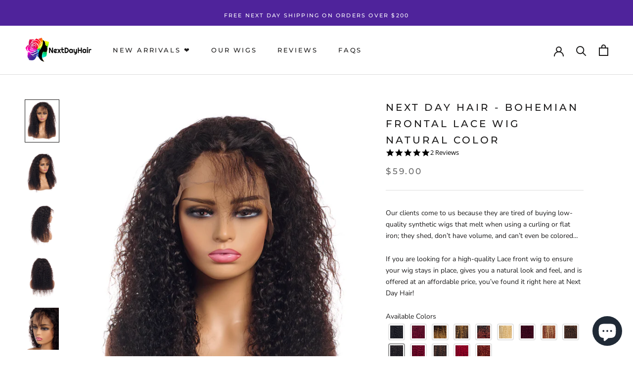

--- FILE ---
content_type: text/html; charset=utf-8
request_url: https://nextdayhair.com/products/next-day-hair-13x6-bohemian-frontal-lace-wig-natural-color
body_size: 42946
content:
<!doctype html>

<html class="no-js" lang="en">
  <head>
    <!-- Meta Pixel Code -->
<script>
!function(f,b,e,v,n,t,s)
{if(f.fbq)return;n=f.fbq=function(){n.callMethod?
n.callMethod.apply(n,arguments):n.queue.push(arguments)};
if(!f._fbq)f._fbq=n;n.push=n;n.loaded=!0;n.version='2.0';
n.queue=[];t=b.createElement(e);t.async=!0;
t.src=v;s=b.getElementsByTagName(e)[0];
s.parentNode.insertBefore(t,s)}(window,document,'script',
'https://connect.facebook.net/en_US/fbevents.js');
 fbq('init', '2397473863898392'); 
fbq('track', 'PageView');
</script>
<noscript>
 <img height="1" width="1" 
src="https://www.facebook.com/tr?id=2397473863898392&ev=PageView
&noscript=1"/>
</noscript>
<!-- End Meta Pixel Code -->
    <meta charset="utf-8"> 
    <meta http-equiv="X-UA-Compatible" content="IE=edge,chrome=1">
    <meta name="viewport" content="width=device-width, initial-scale=1.0, height=device-height, minimum-scale=1.0, maximum-scale=1.0">
    <meta name="theme-color" content="">

    <title>
      Next Day Hair - Bohemian Frontal Lace Wig Natural Color
    </title><meta name="description" content="12A Remy Hair Grade 180 Density Frontal Lace Wigs Color: Natural Tangle-Free, Shed-Free, Worry-Free Semi Bleached Knots Baby Hair and Pre-Plucked Hair Edges Adjustable strap with combs to secure the fit"><link rel="canonical" href="https://nextdayhair.com/products/next-day-hair-13x6-bohemian-frontal-lace-wig-natural-color"><link rel="shortcut icon" href="//nextdayhair.com/cdn/shop/files/Next_Day_Hair_favicon_96x.png?v=1665521819" type="image/png"><meta property="og:type" content="product">
  <meta property="og:title" content="Next Day Hair - Bohemian Frontal Lace Wig Natural Color"><meta property="og:image" content="http://nextdayhair.com/cdn/shop/products/13x6BohemianNatural241.jpg?v=1663087273">
    <meta property="og:image:secure_url" content="https://nextdayhair.com/cdn/shop/products/13x6BohemianNatural241.jpg?v=1663087273">
    <meta property="og:image:width" content="1500">
    <meta property="og:image:height" content="1875"><meta property="product:price:amount" content="59.00">
  <meta property="product:price:currency" content="USD"><meta property="og:description" content="12A Remy Hair Grade 180 Density Frontal Lace Wigs Color: Natural Tangle-Free, Shed-Free, Worry-Free Semi Bleached Knots Baby Hair and Pre-Plucked Hair Edges Adjustable strap with combs to secure the fit"><meta property="og:url" content="https://nextdayhair.com/products/next-day-hair-13x6-bohemian-frontal-lace-wig-natural-color">
<meta property="og:site_name" content="Next Day Hair"><meta name="twitter:card" content="summary"><meta name="twitter:title" content="Next Day Hair - Bohemian Frontal Lace Wig Natural Color">
  <meta name="twitter:description" content="

12A Remy Hair Grade

180 Density

Frontal Lace Wigs
Color: Natural
Tangle-Free, Shed-Free, Worry-Free

Semi Bleached Knots
Baby Hair and Pre-Plucked Hair Edges
Adjustable strap with combs to secure the fit
">
  <meta name="twitter:image" content="https://nextdayhair.com/cdn/shop/products/13x6BohemianNatural241_600x600_crop_center.jpg?v=1663087273">
    <style>
  @font-face {
  font-family: Montserrat;
  font-weight: 500;
  font-style: normal;
  font-display: fallback;
  src: url("//nextdayhair.com/cdn/fonts/montserrat/montserrat_n5.07ef3781d9c78c8b93c98419da7ad4fbeebb6635.woff2") format("woff2"),
       url("//nextdayhair.com/cdn/fonts/montserrat/montserrat_n5.adf9b4bd8b0e4f55a0b203cdd84512667e0d5e4d.woff") format("woff");
}

  @font-face {
  font-family: "Nunito Sans";
  font-weight: 400;
  font-style: normal;
  font-display: fallback;
  src: url("//nextdayhair.com/cdn/fonts/nunito_sans/nunitosans_n4.0276fe080df0ca4e6a22d9cb55aed3ed5ba6b1da.woff2") format("woff2"),
       url("//nextdayhair.com/cdn/fonts/nunito_sans/nunitosans_n4.b4964bee2f5e7fd9c3826447e73afe2baad607b7.woff") format("woff");
}


  @font-face {
  font-family: "Nunito Sans";
  font-weight: 700;
  font-style: normal;
  font-display: fallback;
  src: url("//nextdayhair.com/cdn/fonts/nunito_sans/nunitosans_n7.25d963ed46da26098ebeab731e90d8802d989fa5.woff2") format("woff2"),
       url("//nextdayhair.com/cdn/fonts/nunito_sans/nunitosans_n7.d32e3219b3d2ec82285d3027bd673efc61a996c8.woff") format("woff");
}

  @font-face {
  font-family: "Nunito Sans";
  font-weight: 400;
  font-style: italic;
  font-display: fallback;
  src: url("//nextdayhair.com/cdn/fonts/nunito_sans/nunitosans_i4.6e408730afac1484cf297c30b0e67c86d17fc586.woff2") format("woff2"),
       url("//nextdayhair.com/cdn/fonts/nunito_sans/nunitosans_i4.c9b6dcbfa43622b39a5990002775a8381942ae38.woff") format("woff");
}

  @font-face {
  font-family: "Nunito Sans";
  font-weight: 700;
  font-style: italic;
  font-display: fallback;
  src: url("//nextdayhair.com/cdn/fonts/nunito_sans/nunitosans_i7.8c1124729eec046a321e2424b2acf328c2c12139.woff2") format("woff2"),
       url("//nextdayhair.com/cdn/fonts/nunito_sans/nunitosans_i7.af4cda04357273e0996d21184432bcb14651a64d.woff") format("woff");
}


  :root {
    --heading-font-family : Montserrat, sans-serif;
    --heading-font-weight : 500;
    --heading-font-style  : normal;

    --text-font-family : "Nunito Sans", sans-serif;
    --text-font-weight : 400;
    --text-font-style  : normal;

    --base-text-font-size   : 14px;
    --default-text-font-size: 14px;--background          : #ffffff;
    --background-rgb      : 255, 255, 255;
    --light-background    : #ffffff;
    --light-background-rgb: 255, 255, 255;
    --heading-color       : #1c1b1b;
    --text-color          : #1c1b1b;
    --text-color-rgb      : 28, 27, 27;
    --text-color-light    : #6a6a6a;
    --text-color-light-rgb: 106, 106, 106;
    --link-color          : #6a6a6a;
    --link-color-rgb      : 106, 106, 106;
    --border-color        : #dddddd;
    --border-color-rgb    : 221, 221, 221;

    --button-background    : #1c1b1b;
    --button-background-rgb: 28, 27, 27;
    --button-text-color    : #ffffff;

    --header-background       : #ffffff;
    --header-heading-color    : #1c1b1b;
    --header-light-text-color : #6a6a6a;
    --header-border-color     : #dddddd;

    --footer-background    : #1c1b1b;
    --footer-text-color    : #ffffff;
    --footer-heading-color : #ffffff;
    --footer-border-color  : #3e3d3d;

    --navigation-background      : #000000;
    --navigation-background-rgb  : 0, 0, 0;
    --navigation-text-color      : #ffffff;
    --navigation-text-color-light: rgba(255, 255, 255, 0.5);
    --navigation-border-color    : rgba(255, 255, 255, 0.25);

    --newsletter-popup-background     : #1c1b1b;
    --newsletter-popup-text-color     : #ffffff;
    --newsletter-popup-text-color-rgb : 255, 255, 255;

    --secondary-elements-background       : #1c1b1b;
    --secondary-elements-background-rgb   : 28, 27, 27;
    --secondary-elements-text-color       : #ffffff;
    --secondary-elements-text-color-light : rgba(255, 255, 255, 0.5);
    --secondary-elements-border-color     : rgba(255, 255, 255, 0.25);

    --product-sale-price-color    : #f94c43;
    --product-sale-price-color-rgb: 249, 76, 67;
    --product-star-rating: #f6a429;

    /* Shopify related variables */
    --payment-terms-background-color: #ffffff;

    /* Products */

    --horizontal-spacing-four-products-per-row: 60px;
        --horizontal-spacing-two-products-per-row : 60px;

    --vertical-spacing-four-products-per-row: 60px;
        --vertical-spacing-two-products-per-row : 75px;

    /* Animation */
    --drawer-transition-timing: cubic-bezier(0.645, 0.045, 0.355, 1);
    --header-base-height: 80px; /* We set a default for browsers that do not support CSS variables */

    /* Cursors */
    --cursor-zoom-in-svg    : url(//nextdayhair.com/cdn/shop/t/13/assets/cursor-zoom-in.svg?v=170532930330058140181668094154);
    --cursor-zoom-in-2x-svg : url(//nextdayhair.com/cdn/shop/t/13/assets/cursor-zoom-in-2x.svg?v=56685658183649387561668094154);
  }
</style>

<script>
  // IE11 does not have support for CSS variables, so we have to polyfill them
  if (!(((window || {}).CSS || {}).supports && window.CSS.supports('(--a: 0)'))) {
    const script = document.createElement('script');
    script.type = 'text/javascript';
    script.src = 'https://cdn.jsdelivr.net/npm/css-vars-ponyfill@2';
    script.onload = function() {
      cssVars({});
    };

    document.getElementsByTagName('head')[0].appendChild(script);
  }
</script>

    <script>window.performance && window.performance.mark && window.performance.mark('shopify.content_for_header.start');</script><meta name="google-site-verification" content="a0j7sgtpLVU7m9BjW85Y26KH134NaRnJXKAPJqwhz24">
<meta name="google-site-verification" content="a0j7sgtpLVU7m9BjW85Y26KH134NaRnJXKAPJqwhz24">
<meta id="shopify-digital-wallet" name="shopify-digital-wallet" content="/27149084/digital_wallets/dialog">
<meta name="shopify-checkout-api-token" content="0c8eefbe1adb27b5d73850a557f05b20">
<meta id="in-context-paypal-metadata" data-shop-id="27149084" data-venmo-supported="true" data-environment="production" data-locale="en_US" data-paypal-v4="true" data-currency="USD">
<link rel="alternate" type="application/json+oembed" href="https://nextdayhair.com/products/next-day-hair-13x6-bohemian-frontal-lace-wig-natural-color.oembed">
<script async="async" src="/checkouts/internal/preloads.js?locale=en-US"></script>
<script id="apple-pay-shop-capabilities" type="application/json">{"shopId":27149084,"countryCode":"US","currencyCode":"USD","merchantCapabilities":["supports3DS"],"merchantId":"gid:\/\/shopify\/Shop\/27149084","merchantName":"Next Day Hair","requiredBillingContactFields":["postalAddress","email","phone"],"requiredShippingContactFields":["postalAddress","email","phone"],"shippingType":"shipping","supportedNetworks":["visa","masterCard","amex","discover","elo"],"total":{"type":"pending","label":"Next Day Hair","amount":"1.00"},"shopifyPaymentsEnabled":false,"supportsSubscriptions":false}</script>
<script id="shopify-features" type="application/json">{"accessToken":"0c8eefbe1adb27b5d73850a557f05b20","betas":["rich-media-storefront-analytics"],"domain":"nextdayhair.com","predictiveSearch":true,"shopId":27149084,"locale":"en"}</script>
<script>var Shopify = Shopify || {};
Shopify.shop = "riohair.myshopify.com";
Shopify.locale = "en";
Shopify.currency = {"active":"USD","rate":"1.0"};
Shopify.country = "US";
Shopify.theme = {"name":"[Boost] Live theme with filter \u0026 search","id":136145109233,"schema_name":"Prestige","schema_version":"5.7.1","theme_store_id":null,"role":"main"};
Shopify.theme.handle = "null";
Shopify.theme.style = {"id":null,"handle":null};
Shopify.cdnHost = "nextdayhair.com/cdn";
Shopify.routes = Shopify.routes || {};
Shopify.routes.root = "/";</script>
<script type="module">!function(o){(o.Shopify=o.Shopify||{}).modules=!0}(window);</script>
<script>!function(o){function n(){var o=[];function n(){o.push(Array.prototype.slice.apply(arguments))}return n.q=o,n}var t=o.Shopify=o.Shopify||{};t.loadFeatures=n(),t.autoloadFeatures=n()}(window);</script>
<script id="shop-js-analytics" type="application/json">{"pageType":"product"}</script>
<script defer="defer" async type="module" src="//nextdayhair.com/cdn/shopifycloud/shop-js/modules/v2/client.init-shop-cart-sync_BN7fPSNr.en.esm.js"></script>
<script defer="defer" async type="module" src="//nextdayhair.com/cdn/shopifycloud/shop-js/modules/v2/chunk.common_Cbph3Kss.esm.js"></script>
<script defer="defer" async type="module" src="//nextdayhair.com/cdn/shopifycloud/shop-js/modules/v2/chunk.modal_DKumMAJ1.esm.js"></script>
<script type="module">
  await import("//nextdayhair.com/cdn/shopifycloud/shop-js/modules/v2/client.init-shop-cart-sync_BN7fPSNr.en.esm.js");
await import("//nextdayhair.com/cdn/shopifycloud/shop-js/modules/v2/chunk.common_Cbph3Kss.esm.js");
await import("//nextdayhair.com/cdn/shopifycloud/shop-js/modules/v2/chunk.modal_DKumMAJ1.esm.js");

  window.Shopify.SignInWithShop?.initShopCartSync?.({"fedCMEnabled":true,"windoidEnabled":true});

</script>
<script>(function() {
  var isLoaded = false;
  function asyncLoad() {
    if (isLoaded) return;
    isLoaded = true;
    var urls = ["https:\/\/cdn.tmnls.reputon.com\/assets\/widget.js?shop=riohair.myshopify.com","https:\/\/cdn-widgetsrepository.yotpo.com\/v1\/loader\/j0gl2q8y7cjB0dDrwRVnxzQ4GOWbtv2wyCXM6SiM?shop=riohair.myshopify.com","https:\/\/cdn.nfcube.com\/instafeed-b8284ccb0ba898b390c5d9221f0e9346.js?shop=riohair.myshopify.com"];
    for (var i = 0; i < urls.length; i++) {
      var s = document.createElement('script');
      s.type = 'text/javascript';
      s.async = true;
      s.src = urls[i];
      var x = document.getElementsByTagName('script')[0];
      x.parentNode.insertBefore(s, x);
    }
  };
  if(window.attachEvent) {
    window.attachEvent('onload', asyncLoad);
  } else {
    window.addEventListener('load', asyncLoad, false);
  }
})();</script>
<script id="__st">var __st={"a":27149084,"offset":-18000,"reqid":"042523ce-971e-4dfd-a428-8d1f924b625f-1769773126","pageurl":"nextdayhair.com\/products\/next-day-hair-13x6-bohemian-frontal-lace-wig-natural-color","u":"04e23920187b","p":"product","rtyp":"product","rid":7806980391153};</script>
<script>window.ShopifyPaypalV4VisibilityTracking = true;</script>
<script id="captcha-bootstrap">!function(){'use strict';const t='contact',e='account',n='new_comment',o=[[t,t],['blogs',n],['comments',n],[t,'customer']],c=[[e,'customer_login'],[e,'guest_login'],[e,'recover_customer_password'],[e,'create_customer']],r=t=>t.map((([t,e])=>`form[action*='/${t}']:not([data-nocaptcha='true']) input[name='form_type'][value='${e}']`)).join(','),a=t=>()=>t?[...document.querySelectorAll(t)].map((t=>t.form)):[];function s(){const t=[...o],e=r(t);return a(e)}const i='password',u='form_key',d=['recaptcha-v3-token','g-recaptcha-response','h-captcha-response',i],f=()=>{try{return window.sessionStorage}catch{return}},m='__shopify_v',_=t=>t.elements[u];function p(t,e,n=!1){try{const o=window.sessionStorage,c=JSON.parse(o.getItem(e)),{data:r}=function(t){const{data:e,action:n}=t;return t[m]||n?{data:e,action:n}:{data:t,action:n}}(c);for(const[e,n]of Object.entries(r))t.elements[e]&&(t.elements[e].value=n);n&&o.removeItem(e)}catch(o){console.error('form repopulation failed',{error:o})}}const l='form_type',E='cptcha';function T(t){t.dataset[E]=!0}const w=window,h=w.document,L='Shopify',v='ce_forms',y='captcha';let A=!1;((t,e)=>{const n=(g='f06e6c50-85a8-45c8-87d0-21a2b65856fe',I='https://cdn.shopify.com/shopifycloud/storefront-forms-hcaptcha/ce_storefront_forms_captcha_hcaptcha.v1.5.2.iife.js',D={infoText:'Protected by hCaptcha',privacyText:'Privacy',termsText:'Terms'},(t,e,n)=>{const o=w[L][v],c=o.bindForm;if(c)return c(t,g,e,D).then(n);var r;o.q.push([[t,g,e,D],n]),r=I,A||(h.body.append(Object.assign(h.createElement('script'),{id:'captcha-provider',async:!0,src:r})),A=!0)});var g,I,D;w[L]=w[L]||{},w[L][v]=w[L][v]||{},w[L][v].q=[],w[L][y]=w[L][y]||{},w[L][y].protect=function(t,e){n(t,void 0,e),T(t)},Object.freeze(w[L][y]),function(t,e,n,w,h,L){const[v,y,A,g]=function(t,e,n){const i=e?o:[],u=t?c:[],d=[...i,...u],f=r(d),m=r(i),_=r(d.filter((([t,e])=>n.includes(e))));return[a(f),a(m),a(_),s()]}(w,h,L),I=t=>{const e=t.target;return e instanceof HTMLFormElement?e:e&&e.form},D=t=>v().includes(t);t.addEventListener('submit',(t=>{const e=I(t);if(!e)return;const n=D(e)&&!e.dataset.hcaptchaBound&&!e.dataset.recaptchaBound,o=_(e),c=g().includes(e)&&(!o||!o.value);(n||c)&&t.preventDefault(),c&&!n&&(function(t){try{if(!f())return;!function(t){const e=f();if(!e)return;const n=_(t);if(!n)return;const o=n.value;o&&e.removeItem(o)}(t);const e=Array.from(Array(32),(()=>Math.random().toString(36)[2])).join('');!function(t,e){_(t)||t.append(Object.assign(document.createElement('input'),{type:'hidden',name:u})),t.elements[u].value=e}(t,e),function(t,e){const n=f();if(!n)return;const o=[...t.querySelectorAll(`input[type='${i}']`)].map((({name:t})=>t)),c=[...d,...o],r={};for(const[a,s]of new FormData(t).entries())c.includes(a)||(r[a]=s);n.setItem(e,JSON.stringify({[m]:1,action:t.action,data:r}))}(t,e)}catch(e){console.error('failed to persist form',e)}}(e),e.submit())}));const S=(t,e)=>{t&&!t.dataset[E]&&(n(t,e.some((e=>e===t))),T(t))};for(const o of['focusin','change'])t.addEventListener(o,(t=>{const e=I(t);D(e)&&S(e,y())}));const B=e.get('form_key'),M=e.get(l),P=B&&M;t.addEventListener('DOMContentLoaded',(()=>{const t=y();if(P)for(const e of t)e.elements[l].value===M&&p(e,B);[...new Set([...A(),...v().filter((t=>'true'===t.dataset.shopifyCaptcha))])].forEach((e=>S(e,t)))}))}(h,new URLSearchParams(w.location.search),n,t,e,['guest_login'])})(!0,!0)}();</script>
<script integrity="sha256-4kQ18oKyAcykRKYeNunJcIwy7WH5gtpwJnB7kiuLZ1E=" data-source-attribution="shopify.loadfeatures" defer="defer" src="//nextdayhair.com/cdn/shopifycloud/storefront/assets/storefront/load_feature-a0a9edcb.js" crossorigin="anonymous"></script>
<script data-source-attribution="shopify.dynamic_checkout.dynamic.init">var Shopify=Shopify||{};Shopify.PaymentButton=Shopify.PaymentButton||{isStorefrontPortableWallets:!0,init:function(){window.Shopify.PaymentButton.init=function(){};var t=document.createElement("script");t.src="https://nextdayhair.com/cdn/shopifycloud/portable-wallets/latest/portable-wallets.en.js",t.type="module",document.head.appendChild(t)}};
</script>
<script data-source-attribution="shopify.dynamic_checkout.buyer_consent">
  function portableWalletsHideBuyerConsent(e){var t=document.getElementById("shopify-buyer-consent"),n=document.getElementById("shopify-subscription-policy-button");t&&n&&(t.classList.add("hidden"),t.setAttribute("aria-hidden","true"),n.removeEventListener("click",e))}function portableWalletsShowBuyerConsent(e){var t=document.getElementById("shopify-buyer-consent"),n=document.getElementById("shopify-subscription-policy-button");t&&n&&(t.classList.remove("hidden"),t.removeAttribute("aria-hidden"),n.addEventListener("click",e))}window.Shopify?.PaymentButton&&(window.Shopify.PaymentButton.hideBuyerConsent=portableWalletsHideBuyerConsent,window.Shopify.PaymentButton.showBuyerConsent=portableWalletsShowBuyerConsent);
</script>
<script data-source-attribution="shopify.dynamic_checkout.cart.bootstrap">document.addEventListener("DOMContentLoaded",(function(){function t(){return document.querySelector("shopify-accelerated-checkout-cart, shopify-accelerated-checkout")}if(t())Shopify.PaymentButton.init();else{new MutationObserver((function(e,n){t()&&(Shopify.PaymentButton.init(),n.disconnect())})).observe(document.body,{childList:!0,subtree:!0})}}));
</script>
<link id="shopify-accelerated-checkout-styles" rel="stylesheet" media="screen" href="https://nextdayhair.com/cdn/shopifycloud/portable-wallets/latest/accelerated-checkout-backwards-compat.css" crossorigin="anonymous">
<style id="shopify-accelerated-checkout-cart">
        #shopify-buyer-consent {
  margin-top: 1em;
  display: inline-block;
  width: 100%;
}

#shopify-buyer-consent.hidden {
  display: none;
}

#shopify-subscription-policy-button {
  background: none;
  border: none;
  padding: 0;
  text-decoration: underline;
  font-size: inherit;
  cursor: pointer;
}

#shopify-subscription-policy-button::before {
  box-shadow: none;
}

      </style>

<script>window.performance && window.performance.mark && window.performance.mark('shopify.content_for_header.end');</script>

    <link rel="stylesheet" href="//nextdayhair.com/cdn/shop/t/13/assets/theme.css?v=7079646969019820791697569784">

    <script>// This allows to expose several variables to the global scope, to be used in scripts
      window.theme = {
        pageType: "product",
        moneyFormat: "${{amount}}",
        moneyWithCurrencyFormat: "${{amount}} USD",
        currencyCodeEnabled: false,
        productImageSize: "natural",
        searchMode: "product,article",
        showPageTransition: false,
        showElementStaggering: true,
        showImageZooming: true
      };

      window.routes = {
        rootUrl: "\/",
        rootUrlWithoutSlash: '',
        cartUrl: "\/cart",
        cartAddUrl: "\/cart\/add",
        cartChangeUrl: "\/cart\/change",
        searchUrl: "\/search",
        productRecommendationsUrl: "\/recommendations\/products"
      };

      window.languages = {
        cartAddNote: "Add Order Note",
        cartEditNote: "Edit Order Note",
        productImageLoadingError: "This image could not be loaded. Please try to reload the page.",
        productFormAddToCart: "Add to cart",
        productFormUnavailable: "Unavailable",
        productFormSoldOut: "Sold Out",
        shippingEstimatorOneResult: "1 option available:",
        shippingEstimatorMoreResults: "{{count}} options available:",
        shippingEstimatorNoResults: "No shipping could be found"
      };

      window.lazySizesConfig = {
        loadHidden: false,
        hFac: 0.5,
        expFactor: 2,
        ricTimeout: 150,
        lazyClass: 'Image--lazyLoad',
        loadingClass: 'Image--lazyLoading',
        loadedClass: 'Image--lazyLoaded'
      };

      document.documentElement.className = document.documentElement.className.replace('no-js', 'js');
      document.documentElement.style.setProperty('--window-height', window.innerHeight + 'px');

      // We do a quick detection of some features (we could use Modernizr but for so little...)
      (function() {
        document.documentElement.className += ((window.CSS && window.CSS.supports('(position: sticky) or (position: -webkit-sticky)')) ? ' supports-sticky' : ' no-supports-sticky');
        document.documentElement.className += (window.matchMedia('(-moz-touch-enabled: 1), (hover: none)')).matches ? ' no-supports-hover' : ' supports-hover';
      }());

      
    </script>

      <script src="https://kit.fontawesome.com/2d96be5668.js" crossorigin="anonymous"></script>

    <script src="//nextdayhair.com/cdn/shop/t/13/assets/lazysizes.min.js?v=174358363404432586981668093542" async></script><script src="//nextdayhair.com/cdn/shop/t/13/assets/libs.min.js?v=26178543184394469741668093545" defer></script>
    <script src="//nextdayhair.com/cdn/shop/t/13/assets/theme.js?v=136432947336758271551668093577" defer></script>
    <script src="//nextdayhair.com/cdn/shop/t/13/assets/custom.js?v=183944157590872491501668093539" defer></script>

    <script>
      (function () {
        window.onpageshow = function() {
          if (window.theme.showPageTransition) {
            var pageTransition = document.querySelector('.PageTransition');

            if (pageTransition) {
              pageTransition.style.visibility = 'visible';
              pageTransition.style.opacity = '0';
            }
          }

          // When the page is loaded from the cache, we have to reload the cart content
          document.documentElement.dispatchEvent(new CustomEvent('cart:refresh', {
            bubbles: true
          }));
        };
      })();
    </script>

    
  <script type="application/ld+json">
  {
    "@context": "http://schema.org",
    "@type": "Product",
    "offers": [{
          "@type": "Offer",
          "name": "14\" \/ 13\"x6\"",
          "availability":"https://schema.org/InStock",
          "price": 59.0,
          "priceCurrency": "USD",
          "priceValidUntil": "2026-02-09","url": "/products/next-day-hair-13x6-bohemian-frontal-lace-wig-natural-color?variant=44004628037873"
        },
{
          "@type": "Offer",
          "name": "16\" \/ 13\"x4\"",
          "availability":"https://schema.org/InStock",
          "price": 74.0,
          "priceCurrency": "USD",
          "priceValidUntil": "2026-02-09","url": "/products/next-day-hair-13x6-bohemian-frontal-lace-wig-natural-color?variant=43465056289009"
        },
{
          "@type": "Offer",
          "name": "16\" \/ 13\"x6\"",
          "availability":"https://schema.org/InStock",
          "price": 79.0,
          "priceCurrency": "USD",
          "priceValidUntil": "2026-02-09","url": "/products/next-day-hair-13x6-bohemian-frontal-lace-wig-natural-color?variant=44004628070641"
        },
{
          "@type": "Offer",
          "name": "20\" \/ 13\"x4\"",
          "availability":"https://schema.org/InStock",
          "price": 114.0,
          "priceCurrency": "USD",
          "priceValidUntil": "2026-02-09","url": "/products/next-day-hair-13x6-bohemian-frontal-lace-wig-natural-color?variant=43265955823857"
        },
{
          "@type": "Offer",
          "name": "20\" \/ 13\"x6\"",
          "availability":"https://schema.org/InStock",
          "price": 119.0,
          "priceCurrency": "USD",
          "priceValidUntil": "2026-02-09","url": "/products/next-day-hair-13x6-bohemian-frontal-lace-wig-natural-color?variant=44004628103409"
        },
{
          "@type": "Offer",
          "name": "24\" \/ 13\"x4\"",
          "availability":"https://schema.org/InStock",
          "price": 134.0,
          "priceCurrency": "USD",
          "priceValidUntil": "2026-02-09","url": "/products/next-day-hair-13x6-bohemian-frontal-lace-wig-natural-color?variant=43465609412849"
        },
{
          "@type": "Offer",
          "name": "24\" \/ 13\"x6\"",
          "availability":"https://schema.org/InStock",
          "price": 139.0,
          "priceCurrency": "USD",
          "priceValidUntil": "2026-02-09","url": "/products/next-day-hair-13x6-bohemian-frontal-lace-wig-natural-color?variant=44004628136177"
        },
{
          "@type": "Offer",
          "name": "26\" \/ 13\"x4\"",
          "availability":"https://schema.org/InStock",
          "price": 144.0,
          "priceCurrency": "USD",
          "priceValidUntil": "2026-02-09","url": "/products/next-day-hair-13x6-bohemian-frontal-lace-wig-natural-color?variant=43465143550193"
        },
{
          "@type": "Offer",
          "name": "26\" \/ 13\"x6\"",
          "availability":"https://schema.org/InStock",
          "price": 149.0,
          "priceCurrency": "USD",
          "priceValidUntil": "2026-02-09","url": "/products/next-day-hair-13x6-bohemian-frontal-lace-wig-natural-color?variant=44004628168945"
        },
{
          "@type": "Offer",
          "name": "28\" \/ 13\"x4\"",
          "availability":"https://schema.org/InStock",
          "price": 164.0,
          "priceCurrency": "USD",
          "priceValidUntil": "2026-02-09","url": "/products/next-day-hair-13x6-bohemian-frontal-lace-wig-natural-color?variant=43465317056753"
        },
{
          "@type": "Offer",
          "name": "28\" \/ 13\"x6\"",
          "availability":"https://schema.org/InStock",
          "price": 169.0,
          "priceCurrency": "USD",
          "priceValidUntil": "2026-02-09","url": "/products/next-day-hair-13x6-bohemian-frontal-lace-wig-natural-color?variant=44004628201713"
        },
{
          "@type": "Offer",
          "name": "30\" \/ 13\"x6\"",
          "availability":"https://schema.org/InStock",
          "price": 185.0,
          "priceCurrency": "USD",
          "priceValidUntil": "2026-02-09","url": "/products/next-day-hair-13x6-bohemian-frontal-lace-wig-natural-color?variant=44004628234481"
        }
],
    "brand": {
      "name": "Next Day Hair"
    },
    "name": "Next Day Hair - Bohemian Frontal Lace Wig Natural Color",
    "description": "\n\n12A Remy Hair Grade\n\n180 Density\n\nFrontal Lace Wigs\nColor: Natural\nTangle-Free, Shed-Free, Worry-Free\n\nSemi Bleached Knots\nBaby Hair and Pre-Plucked Hair Edges\nAdjustable strap with combs to secure the fit\n",
    "category": "Bohemian Style",
    "url": "/products/next-day-hair-13x6-bohemian-frontal-lace-wig-natural-color",
    "sku": "",
    "image": {
      "@type": "ImageObject",
      "url": "https://nextdayhair.com/cdn/shop/products/13x6BohemianNatural241_1024x.jpg?v=1663087273",
      "image": "https://nextdayhair.com/cdn/shop/products/13x6BohemianNatural241_1024x.jpg?v=1663087273",
      "name": "Next Day Hair - 13\"x6\" Bohemian Frontal Lace Wig Natural Color",
      "width": "1024",
      "height": "1024"
    }
  }
  </script>



  <script type="application/ld+json">
  {
    "@context": "http://schema.org",
    "@type": "BreadcrumbList",
  "itemListElement": [{
      "@type": "ListItem",
      "position": 1,
      "name": "Home",
      "item": "https://nextdayhair.com"
    },{
          "@type": "ListItem",
          "position": 2,
          "name": "Next Day Hair - Bohemian Frontal Lace Wig Natural Color",
          "item": "https://nextdayhair.com/products/next-day-hair-13x6-bohemian-frontal-lace-wig-natural-color"
        }]
  }
  </script>

  
                  <script src="//nextdayhair.com/cdn/shop/t/13/assets/bss-file-configdata.js?v=46037748773762988061668093509" type="text/javascript"></script><script>
              if (typeof BSS_PL == 'undefined') {
                  var BSS_PL = {};
              }
              
              var bssPlApiServer = "https://product-labels-pro.bsscommerce.com";
              BSS_PL.customerTags = 'null';
              BSS_PL.configData = configDatas;
              BSS_PL.storeId = 28508;
              BSS_PL.currentPlan = "false";
              BSS_PL.storeIdCustomOld = "10678";
              BSS_PL.storeIdOldWIthPriority = "12200";
              BSS_PL.apiServerProduction = "https://product-labels-pro.bsscommerce.com";
              
              </script>
          <style>
.homepage-slideshow .slick-slide .bss_pl_img {
    visibility: hidden !important;
}
</style><script>function fixBugForStores($, BSS_PL, parent, page, htmlLabel) { return false;}</script>
                    
 <!--begin-boost-pfs-filter-css-->
   <link rel="preload stylesheet" href="//nextdayhair.com/cdn/shop/t/13/assets/boost-pfs-instant-search.css?v=161579411334328555211668094207" as="style"><link href="//nextdayhair.com/cdn/shop/t/13/assets/boost-pfs-custom.css?v=41491342468264355041668094214" rel="stylesheet" type="text/css" media="all" />
<style data-id="boost-pfs-style">
    .boost-pfs-filter-option-title-text {}

   .boost-pfs-filter-tree-v .boost-pfs-filter-option-title-text:before {}
    .boost-pfs-filter-tree-v .boost-pfs-filter-option.boost-pfs-filter-option-collapsed .boost-pfs-filter-option-title-text:before {}
    .boost-pfs-filter-tree-h .boost-pfs-filter-option-title-heading:before {}

    .boost-pfs-filter-refine-by .boost-pfs-filter-option-title h3 {}

    .boost-pfs-filter-option-content .boost-pfs-filter-option-item-list .boost-pfs-filter-option-item button,
    .boost-pfs-filter-option-content .boost-pfs-filter-option-item-list .boost-pfs-filter-option-item .boost-pfs-filter-button,
    .boost-pfs-filter-option-range-amount input,
    .boost-pfs-filter-tree-v .boost-pfs-filter-refine-by .boost-pfs-filter-refine-by-items .refine-by-item,
    .boost-pfs-filter-refine-by-wrapper-v .boost-pfs-filter-refine-by .boost-pfs-filter-refine-by-items .refine-by-item,
    .boost-pfs-filter-refine-by .boost-pfs-filter-option-title,
    .boost-pfs-filter-refine-by .boost-pfs-filter-refine-by-items .refine-by-item>a,
    .boost-pfs-filter-refine-by>span,
    .boost-pfs-filter-clear,
    .boost-pfs-filter-clear-all{}
    .boost-pfs-filter-tree-h .boost-pfs-filter-pc .boost-pfs-filter-refine-by-items .refine-by-item .boost-pfs-filter-clear .refine-by-type,
    .boost-pfs-filter-refine-by-wrapper-h .boost-pfs-filter-pc .boost-pfs-filter-refine-by-items .refine-by-item .boost-pfs-filter-clear .refine-by-type {}

    .boost-pfs-filter-option-multi-level-collections .boost-pfs-filter-option-multi-level-list .boost-pfs-filter-option-item .boost-pfs-filter-button-arrow .boost-pfs-arrow:before,
    .boost-pfs-filter-option-multi-level-tag .boost-pfs-filter-option-multi-level-list .boost-pfs-filter-option-item .boost-pfs-filter-button-arrow .boost-pfs-arrow:before {}

    .boost-pfs-filter-refine-by-wrapper-v .boost-pfs-filter-refine-by .boost-pfs-filter-refine-by-items .refine-by-item .boost-pfs-filter-clear:after,
    .boost-pfs-filter-refine-by-wrapper-v .boost-pfs-filter-refine-by .boost-pfs-filter-refine-by-items .refine-by-item .boost-pfs-filter-clear:before,
    .boost-pfs-filter-tree-v .boost-pfs-filter-refine-by .boost-pfs-filter-refine-by-items .refine-by-item .boost-pfs-filter-clear:after,
    .boost-pfs-filter-tree-v .boost-pfs-filter-refine-by .boost-pfs-filter-refine-by-items .refine-by-item .boost-pfs-filter-clear:before,
    .boost-pfs-filter-refine-by-wrapper-h .boost-pfs-filter-pc .boost-pfs-filter-refine-by-items .refine-by-item .boost-pfs-filter-clear:after,
    .boost-pfs-filter-refine-by-wrapper-h .boost-pfs-filter-pc .boost-pfs-filter-refine-by-items .refine-by-item .boost-pfs-filter-clear:before,
    .boost-pfs-filter-tree-h .boost-pfs-filter-pc .boost-pfs-filter-refine-by-items .refine-by-item .boost-pfs-filter-clear:after,
    .boost-pfs-filter-tree-h .boost-pfs-filter-pc .boost-pfs-filter-refine-by-items .refine-by-item .boost-pfs-filter-clear:before {}
    .boost-pfs-filter-option-range-slider .noUi-value-horizontal {}

    .boost-pfs-filter-tree-mobile-button button,
    .boost-pfs-filter-top-sorting-mobile button {font-weight: 300 !important;}
    .boost-pfs-filter-top-sorting-mobile button>span:after {}
  </style>

 <!--end-boost-pfs-filter-css-->

 
<!-- BEGIN app block: shopify://apps/yotpo-product-reviews/blocks/settings/eb7dfd7d-db44-4334-bc49-c893b51b36cf -->


  <script type="text/javascript" src="https://cdn-widgetsrepository.yotpo.com/v1/loader/j0gl2q8y7cjB0dDrwRVnxzQ4GOWbtv2wyCXM6SiM?languageCode=en" async></script>



  
<!-- END app block --><script src="https://cdn.shopify.com/extensions/e8878072-2f6b-4e89-8082-94b04320908d/inbox-1254/assets/inbox-chat-loader.js" type="text/javascript" defer="defer"></script>
<link href="https://monorail-edge.shopifysvc.com" rel="dns-prefetch">
<script>(function(){if ("sendBeacon" in navigator && "performance" in window) {try {var session_token_from_headers = performance.getEntriesByType('navigation')[0].serverTiming.find(x => x.name == '_s').description;} catch {var session_token_from_headers = undefined;}var session_cookie_matches = document.cookie.match(/_shopify_s=([^;]*)/);var session_token_from_cookie = session_cookie_matches && session_cookie_matches.length === 2 ? session_cookie_matches[1] : "";var session_token = session_token_from_headers || session_token_from_cookie || "";function handle_abandonment_event(e) {var entries = performance.getEntries().filter(function(entry) {return /monorail-edge.shopifysvc.com/.test(entry.name);});if (!window.abandonment_tracked && entries.length === 0) {window.abandonment_tracked = true;var currentMs = Date.now();var navigation_start = performance.timing.navigationStart;var payload = {shop_id: 27149084,url: window.location.href,navigation_start,duration: currentMs - navigation_start,session_token,page_type: "product"};window.navigator.sendBeacon("https://monorail-edge.shopifysvc.com/v1/produce", JSON.stringify({schema_id: "online_store_buyer_site_abandonment/1.1",payload: payload,metadata: {event_created_at_ms: currentMs,event_sent_at_ms: currentMs}}));}}window.addEventListener('pagehide', handle_abandonment_event);}}());</script>
<script id="web-pixels-manager-setup">(function e(e,d,r,n,o){if(void 0===o&&(o={}),!Boolean(null===(a=null===(i=window.Shopify)||void 0===i?void 0:i.analytics)||void 0===a?void 0:a.replayQueue)){var i,a;window.Shopify=window.Shopify||{};var t=window.Shopify;t.analytics=t.analytics||{};var s=t.analytics;s.replayQueue=[],s.publish=function(e,d,r){return s.replayQueue.push([e,d,r]),!0};try{self.performance.mark("wpm:start")}catch(e){}var l=function(){var e={modern:/Edge?\/(1{2}[4-9]|1[2-9]\d|[2-9]\d{2}|\d{4,})\.\d+(\.\d+|)|Firefox\/(1{2}[4-9]|1[2-9]\d|[2-9]\d{2}|\d{4,})\.\d+(\.\d+|)|Chrom(ium|e)\/(9{2}|\d{3,})\.\d+(\.\d+|)|(Maci|X1{2}).+ Version\/(15\.\d+|(1[6-9]|[2-9]\d|\d{3,})\.\d+)([,.]\d+|)( \(\w+\)|)( Mobile\/\w+|) Safari\/|Chrome.+OPR\/(9{2}|\d{3,})\.\d+\.\d+|(CPU[ +]OS|iPhone[ +]OS|CPU[ +]iPhone|CPU IPhone OS|CPU iPad OS)[ +]+(15[._]\d+|(1[6-9]|[2-9]\d|\d{3,})[._]\d+)([._]\d+|)|Android:?[ /-](13[3-9]|1[4-9]\d|[2-9]\d{2}|\d{4,})(\.\d+|)(\.\d+|)|Android.+Firefox\/(13[5-9]|1[4-9]\d|[2-9]\d{2}|\d{4,})\.\d+(\.\d+|)|Android.+Chrom(ium|e)\/(13[3-9]|1[4-9]\d|[2-9]\d{2}|\d{4,})\.\d+(\.\d+|)|SamsungBrowser\/([2-9]\d|\d{3,})\.\d+/,legacy:/Edge?\/(1[6-9]|[2-9]\d|\d{3,})\.\d+(\.\d+|)|Firefox\/(5[4-9]|[6-9]\d|\d{3,})\.\d+(\.\d+|)|Chrom(ium|e)\/(5[1-9]|[6-9]\d|\d{3,})\.\d+(\.\d+|)([\d.]+$|.*Safari\/(?![\d.]+ Edge\/[\d.]+$))|(Maci|X1{2}).+ Version\/(10\.\d+|(1[1-9]|[2-9]\d|\d{3,})\.\d+)([,.]\d+|)( \(\w+\)|)( Mobile\/\w+|) Safari\/|Chrome.+OPR\/(3[89]|[4-9]\d|\d{3,})\.\d+\.\d+|(CPU[ +]OS|iPhone[ +]OS|CPU[ +]iPhone|CPU IPhone OS|CPU iPad OS)[ +]+(10[._]\d+|(1[1-9]|[2-9]\d|\d{3,})[._]\d+)([._]\d+|)|Android:?[ /-](13[3-9]|1[4-9]\d|[2-9]\d{2}|\d{4,})(\.\d+|)(\.\d+|)|Mobile Safari.+OPR\/([89]\d|\d{3,})\.\d+\.\d+|Android.+Firefox\/(13[5-9]|1[4-9]\d|[2-9]\d{2}|\d{4,})\.\d+(\.\d+|)|Android.+Chrom(ium|e)\/(13[3-9]|1[4-9]\d|[2-9]\d{2}|\d{4,})\.\d+(\.\d+|)|Android.+(UC? ?Browser|UCWEB|U3)[ /]?(15\.([5-9]|\d{2,})|(1[6-9]|[2-9]\d|\d{3,})\.\d+)\.\d+|SamsungBrowser\/(5\.\d+|([6-9]|\d{2,})\.\d+)|Android.+MQ{2}Browser\/(14(\.(9|\d{2,})|)|(1[5-9]|[2-9]\d|\d{3,})(\.\d+|))(\.\d+|)|K[Aa][Ii]OS\/(3\.\d+|([4-9]|\d{2,})\.\d+)(\.\d+|)/},d=e.modern,r=e.legacy,n=navigator.userAgent;return n.match(d)?"modern":n.match(r)?"legacy":"unknown"}(),u="modern"===l?"modern":"legacy",c=(null!=n?n:{modern:"",legacy:""})[u],f=function(e){return[e.baseUrl,"/wpm","/b",e.hashVersion,"modern"===e.buildTarget?"m":"l",".js"].join("")}({baseUrl:d,hashVersion:r,buildTarget:u}),m=function(e){var d=e.version,r=e.bundleTarget,n=e.surface,o=e.pageUrl,i=e.monorailEndpoint;return{emit:function(e){var a=e.status,t=e.errorMsg,s=(new Date).getTime(),l=JSON.stringify({metadata:{event_sent_at_ms:s},events:[{schema_id:"web_pixels_manager_load/3.1",payload:{version:d,bundle_target:r,page_url:o,status:a,surface:n,error_msg:t},metadata:{event_created_at_ms:s}}]});if(!i)return console&&console.warn&&console.warn("[Web Pixels Manager] No Monorail endpoint provided, skipping logging."),!1;try{return self.navigator.sendBeacon.bind(self.navigator)(i,l)}catch(e){}var u=new XMLHttpRequest;try{return u.open("POST",i,!0),u.setRequestHeader("Content-Type","text/plain"),u.send(l),!0}catch(e){return console&&console.warn&&console.warn("[Web Pixels Manager] Got an unhandled error while logging to Monorail."),!1}}}}({version:r,bundleTarget:l,surface:e.surface,pageUrl:self.location.href,monorailEndpoint:e.monorailEndpoint});try{o.browserTarget=l,function(e){var d=e.src,r=e.async,n=void 0===r||r,o=e.onload,i=e.onerror,a=e.sri,t=e.scriptDataAttributes,s=void 0===t?{}:t,l=document.createElement("script"),u=document.querySelector("head"),c=document.querySelector("body");if(l.async=n,l.src=d,a&&(l.integrity=a,l.crossOrigin="anonymous"),s)for(var f in s)if(Object.prototype.hasOwnProperty.call(s,f))try{l.dataset[f]=s[f]}catch(e){}if(o&&l.addEventListener("load",o),i&&l.addEventListener("error",i),u)u.appendChild(l);else{if(!c)throw new Error("Did not find a head or body element to append the script");c.appendChild(l)}}({src:f,async:!0,onload:function(){if(!function(){var e,d;return Boolean(null===(d=null===(e=window.Shopify)||void 0===e?void 0:e.analytics)||void 0===d?void 0:d.initialized)}()){var d=window.webPixelsManager.init(e)||void 0;if(d){var r=window.Shopify.analytics;r.replayQueue.forEach((function(e){var r=e[0],n=e[1],o=e[2];d.publishCustomEvent(r,n,o)})),r.replayQueue=[],r.publish=d.publishCustomEvent,r.visitor=d.visitor,r.initialized=!0}}},onerror:function(){return m.emit({status:"failed",errorMsg:"".concat(f," has failed to load")})},sri:function(e){var d=/^sha384-[A-Za-z0-9+/=]+$/;return"string"==typeof e&&d.test(e)}(c)?c:"",scriptDataAttributes:o}),m.emit({status:"loading"})}catch(e){m.emit({status:"failed",errorMsg:(null==e?void 0:e.message)||"Unknown error"})}}})({shopId: 27149084,storefrontBaseUrl: "https://nextdayhair.com",extensionsBaseUrl: "https://extensions.shopifycdn.com/cdn/shopifycloud/web-pixels-manager",monorailEndpoint: "https://monorail-edge.shopifysvc.com/unstable/produce_batch",surface: "storefront-renderer",enabledBetaFlags: ["2dca8a86"],webPixelsConfigList: [{"id":"427294961","configuration":"{\"config\":\"{\\\"pixel_id\\\":\\\"AW-819637811\\\",\\\"target_country\\\":\\\"US\\\",\\\"gtag_events\\\":[{\\\"type\\\":\\\"search\\\",\\\"action_label\\\":\\\"AW-819637811\\\/dZNOCP-x6bMBELPc6oYD\\\"},{\\\"type\\\":\\\"begin_checkout\\\",\\\"action_label\\\":\\\"AW-819637811\\\/dBw0CPyx6bMBELPc6oYD\\\"},{\\\"type\\\":\\\"view_item\\\",\\\"action_label\\\":[\\\"AW-819637811\\\/vNq6CP6w6bMBELPc6oYD\\\",\\\"MC-9SYP8S0C14\\\"]},{\\\"type\\\":\\\"purchase\\\",\\\"action_label\\\":[\\\"AW-819637811\\\/jfHICPuw6bMBELPc6oYD\\\",\\\"MC-9SYP8S0C14\\\"]},{\\\"type\\\":\\\"page_view\\\",\\\"action_label\\\":[\\\"AW-819637811\\\/OS6pCPiw6bMBELPc6oYD\\\",\\\"MC-9SYP8S0C14\\\"]},{\\\"type\\\":\\\"add_payment_info\\\",\\\"action_label\\\":\\\"AW-819637811\\\/D0vQCIKy6bMBELPc6oYD\\\"},{\\\"type\\\":\\\"add_to_cart\\\",\\\"action_label\\\":\\\"AW-819637811\\\/PSHqCPmx6bMBELPc6oYD\\\"}],\\\"enable_monitoring_mode\\\":false}\"}","eventPayloadVersion":"v1","runtimeContext":"OPEN","scriptVersion":"b2a88bafab3e21179ed38636efcd8a93","type":"APP","apiClientId":1780363,"privacyPurposes":[],"dataSharingAdjustments":{"protectedCustomerApprovalScopes":["read_customer_address","read_customer_email","read_customer_name","read_customer_personal_data","read_customer_phone"]}},{"id":"192741617","configuration":"{\"pixel_id\":\"2397473863898392\",\"pixel_type\":\"facebook_pixel\",\"metaapp_system_user_token\":\"-\"}","eventPayloadVersion":"v1","runtimeContext":"OPEN","scriptVersion":"ca16bc87fe92b6042fbaa3acc2fbdaa6","type":"APP","apiClientId":2329312,"privacyPurposes":["ANALYTICS","MARKETING","SALE_OF_DATA"],"dataSharingAdjustments":{"protectedCustomerApprovalScopes":["read_customer_address","read_customer_email","read_customer_name","read_customer_personal_data","read_customer_phone"]}},{"id":"82182385","eventPayloadVersion":"v1","runtimeContext":"LAX","scriptVersion":"1","type":"CUSTOM","privacyPurposes":["ANALYTICS"],"name":"Google Analytics tag (migrated)"},{"id":"shopify-app-pixel","configuration":"{}","eventPayloadVersion":"v1","runtimeContext":"STRICT","scriptVersion":"0450","apiClientId":"shopify-pixel","type":"APP","privacyPurposes":["ANALYTICS","MARKETING"]},{"id":"shopify-custom-pixel","eventPayloadVersion":"v1","runtimeContext":"LAX","scriptVersion":"0450","apiClientId":"shopify-pixel","type":"CUSTOM","privacyPurposes":["ANALYTICS","MARKETING"]}],isMerchantRequest: false,initData: {"shop":{"name":"Next Day Hair","paymentSettings":{"currencyCode":"USD"},"myshopifyDomain":"riohair.myshopify.com","countryCode":"US","storefrontUrl":"https:\/\/nextdayhair.com"},"customer":null,"cart":null,"checkout":null,"productVariants":[{"price":{"amount":59.0,"currencyCode":"USD"},"product":{"title":"Next Day Hair - Bohemian Frontal Lace Wig Natural Color","vendor":"Next Day Hair","id":"7806980391153","untranslatedTitle":"Next Day Hair - Bohemian Frontal Lace Wig Natural Color","url":"\/products\/next-day-hair-13x6-bohemian-frontal-lace-wig-natural-color","type":"Bohemian Style"},"id":"44004628037873","image":{"src":"\/\/nextdayhair.com\/cdn\/shop\/products\/13x6BohemianNatural241.jpg?v=1663087273"},"sku":"","title":"14\" \/ 13\"x6\"","untranslatedTitle":"14\" \/ 13\"x6\""},{"price":{"amount":74.0,"currencyCode":"USD"},"product":{"title":"Next Day Hair - Bohemian Frontal Lace Wig Natural Color","vendor":"Next Day Hair","id":"7806980391153","untranslatedTitle":"Next Day Hair - Bohemian Frontal Lace Wig Natural Color","url":"\/products\/next-day-hair-13x6-bohemian-frontal-lace-wig-natural-color","type":"Bohemian Style"},"id":"43465056289009","image":{"src":"\/\/nextdayhair.com\/cdn\/shop\/products\/13x6BohemianNatural241.jpg?v=1663087273"},"sku":"","title":"16\" \/ 13\"x4\"","untranslatedTitle":"16\" \/ 13\"x4\""},{"price":{"amount":79.0,"currencyCode":"USD"},"product":{"title":"Next Day Hair - Bohemian Frontal Lace Wig Natural Color","vendor":"Next Day Hair","id":"7806980391153","untranslatedTitle":"Next Day Hair - Bohemian Frontal Lace Wig Natural Color","url":"\/products\/next-day-hair-13x6-bohemian-frontal-lace-wig-natural-color","type":"Bohemian Style"},"id":"44004628070641","image":{"src":"\/\/nextdayhair.com\/cdn\/shop\/products\/13x6BohemianNatural241.jpg?v=1663087273"},"sku":"","title":"16\" \/ 13\"x6\"","untranslatedTitle":"16\" \/ 13\"x6\""},{"price":{"amount":114.0,"currencyCode":"USD"},"product":{"title":"Next Day Hair - Bohemian Frontal Lace Wig Natural Color","vendor":"Next Day Hair","id":"7806980391153","untranslatedTitle":"Next Day Hair - Bohemian Frontal Lace Wig Natural Color","url":"\/products\/next-day-hair-13x6-bohemian-frontal-lace-wig-natural-color","type":"Bohemian Style"},"id":"43265955823857","image":{"src":"\/\/nextdayhair.com\/cdn\/shop\/products\/13x6BohemianNatural241.jpg?v=1663087273"},"sku":"","title":"20\" \/ 13\"x4\"","untranslatedTitle":"20\" \/ 13\"x4\""},{"price":{"amount":119.0,"currencyCode":"USD"},"product":{"title":"Next Day Hair - Bohemian Frontal Lace Wig Natural Color","vendor":"Next Day Hair","id":"7806980391153","untranslatedTitle":"Next Day Hair - Bohemian Frontal Lace Wig Natural Color","url":"\/products\/next-day-hair-13x6-bohemian-frontal-lace-wig-natural-color","type":"Bohemian Style"},"id":"44004628103409","image":{"src":"\/\/nextdayhair.com\/cdn\/shop\/products\/13x6BohemianNatural241.jpg?v=1663087273"},"sku":"","title":"20\" \/ 13\"x6\"","untranslatedTitle":"20\" \/ 13\"x6\""},{"price":{"amount":134.0,"currencyCode":"USD"},"product":{"title":"Next Day Hair - Bohemian Frontal Lace Wig Natural Color","vendor":"Next Day Hair","id":"7806980391153","untranslatedTitle":"Next Day Hair - Bohemian Frontal Lace Wig Natural Color","url":"\/products\/next-day-hair-13x6-bohemian-frontal-lace-wig-natural-color","type":"Bohemian Style"},"id":"43465609412849","image":{"src":"\/\/nextdayhair.com\/cdn\/shop\/products\/13x6BohemianNatural241.jpg?v=1663087273"},"sku":"","title":"24\" \/ 13\"x4\"","untranslatedTitle":"24\" \/ 13\"x4\""},{"price":{"amount":139.0,"currencyCode":"USD"},"product":{"title":"Next Day Hair - Bohemian Frontal Lace Wig Natural Color","vendor":"Next Day Hair","id":"7806980391153","untranslatedTitle":"Next Day Hair - Bohemian Frontal Lace Wig Natural Color","url":"\/products\/next-day-hair-13x6-bohemian-frontal-lace-wig-natural-color","type":"Bohemian Style"},"id":"44004628136177","image":{"src":"\/\/nextdayhair.com\/cdn\/shop\/products\/13x6BohemianNatural241.jpg?v=1663087273"},"sku":"","title":"24\" \/ 13\"x6\"","untranslatedTitle":"24\" \/ 13\"x6\""},{"price":{"amount":144.0,"currencyCode":"USD"},"product":{"title":"Next Day Hair - Bohemian Frontal Lace Wig Natural Color","vendor":"Next Day Hair","id":"7806980391153","untranslatedTitle":"Next Day Hair - Bohemian Frontal Lace Wig Natural Color","url":"\/products\/next-day-hair-13x6-bohemian-frontal-lace-wig-natural-color","type":"Bohemian Style"},"id":"43465143550193","image":{"src":"\/\/nextdayhair.com\/cdn\/shop\/products\/13x6BohemianNatural241.jpg?v=1663087273"},"sku":"","title":"26\" \/ 13\"x4\"","untranslatedTitle":"26\" \/ 13\"x4\""},{"price":{"amount":149.0,"currencyCode":"USD"},"product":{"title":"Next Day Hair - Bohemian Frontal Lace Wig Natural Color","vendor":"Next Day Hair","id":"7806980391153","untranslatedTitle":"Next Day Hair - Bohemian Frontal Lace Wig Natural Color","url":"\/products\/next-day-hair-13x6-bohemian-frontal-lace-wig-natural-color","type":"Bohemian Style"},"id":"44004628168945","image":{"src":"\/\/nextdayhair.com\/cdn\/shop\/products\/13x6BohemianNatural241.jpg?v=1663087273"},"sku":"","title":"26\" \/ 13\"x6\"","untranslatedTitle":"26\" \/ 13\"x6\""},{"price":{"amount":164.0,"currencyCode":"USD"},"product":{"title":"Next Day Hair - Bohemian Frontal Lace Wig Natural Color","vendor":"Next Day Hair","id":"7806980391153","untranslatedTitle":"Next Day Hair - Bohemian Frontal Lace Wig Natural Color","url":"\/products\/next-day-hair-13x6-bohemian-frontal-lace-wig-natural-color","type":"Bohemian Style"},"id":"43465317056753","image":{"src":"\/\/nextdayhair.com\/cdn\/shop\/products\/13x6BohemianNatural241.jpg?v=1663087273"},"sku":"","title":"28\" \/ 13\"x4\"","untranslatedTitle":"28\" \/ 13\"x4\""},{"price":{"amount":169.0,"currencyCode":"USD"},"product":{"title":"Next Day Hair - Bohemian Frontal Lace Wig Natural Color","vendor":"Next Day Hair","id":"7806980391153","untranslatedTitle":"Next Day Hair - Bohemian Frontal Lace Wig Natural Color","url":"\/products\/next-day-hair-13x6-bohemian-frontal-lace-wig-natural-color","type":"Bohemian Style"},"id":"44004628201713","image":{"src":"\/\/nextdayhair.com\/cdn\/shop\/products\/13x6BohemianNatural241.jpg?v=1663087273"},"sku":"","title":"28\" \/ 13\"x6\"","untranslatedTitle":"28\" \/ 13\"x6\""},{"price":{"amount":185.0,"currencyCode":"USD"},"product":{"title":"Next Day Hair - Bohemian Frontal Lace Wig Natural Color","vendor":"Next Day Hair","id":"7806980391153","untranslatedTitle":"Next Day Hair - Bohemian Frontal Lace Wig Natural Color","url":"\/products\/next-day-hair-13x6-bohemian-frontal-lace-wig-natural-color","type":"Bohemian Style"},"id":"44004628234481","image":{"src":"\/\/nextdayhair.com\/cdn\/shop\/products\/13x6BohemianNatural241.jpg?v=1663087273"},"sku":"","title":"30\" \/ 13\"x6\"","untranslatedTitle":"30\" \/ 13\"x6\""}],"purchasingCompany":null},},"https://nextdayhair.com/cdn","1d2a099fw23dfb22ep557258f5m7a2edbae",{"modern":"","legacy":""},{"shopId":"27149084","storefrontBaseUrl":"https:\/\/nextdayhair.com","extensionBaseUrl":"https:\/\/extensions.shopifycdn.com\/cdn\/shopifycloud\/web-pixels-manager","surface":"storefront-renderer","enabledBetaFlags":"[\"2dca8a86\"]","isMerchantRequest":"false","hashVersion":"1d2a099fw23dfb22ep557258f5m7a2edbae","publish":"custom","events":"[[\"page_viewed\",{}],[\"product_viewed\",{\"productVariant\":{\"price\":{\"amount\":59.0,\"currencyCode\":\"USD\"},\"product\":{\"title\":\"Next Day Hair - Bohemian Frontal Lace Wig Natural Color\",\"vendor\":\"Next Day Hair\",\"id\":\"7806980391153\",\"untranslatedTitle\":\"Next Day Hair - Bohemian Frontal Lace Wig Natural Color\",\"url\":\"\/products\/next-day-hair-13x6-bohemian-frontal-lace-wig-natural-color\",\"type\":\"Bohemian Style\"},\"id\":\"44004628037873\",\"image\":{\"src\":\"\/\/nextdayhair.com\/cdn\/shop\/products\/13x6BohemianNatural241.jpg?v=1663087273\"},\"sku\":\"\",\"title\":\"14\\\" \/ 13\\\"x6\\\"\",\"untranslatedTitle\":\"14\\\" \/ 13\\\"x6\\\"\"}}]]"});</script><script>
  window.ShopifyAnalytics = window.ShopifyAnalytics || {};
  window.ShopifyAnalytics.meta = window.ShopifyAnalytics.meta || {};
  window.ShopifyAnalytics.meta.currency = 'USD';
  var meta = {"product":{"id":7806980391153,"gid":"gid:\/\/shopify\/Product\/7806980391153","vendor":"Next Day Hair","type":"Bohemian Style","handle":"next-day-hair-13x6-bohemian-frontal-lace-wig-natural-color","variants":[{"id":44004628037873,"price":5900,"name":"Next Day Hair - Bohemian Frontal Lace Wig Natural Color - 14\" \/ 13\"x6\"","public_title":"14\" \/ 13\"x6\"","sku":""},{"id":43465056289009,"price":7400,"name":"Next Day Hair - Bohemian Frontal Lace Wig Natural Color - 16\" \/ 13\"x4\"","public_title":"16\" \/ 13\"x4\"","sku":""},{"id":44004628070641,"price":7900,"name":"Next Day Hair - Bohemian Frontal Lace Wig Natural Color - 16\" \/ 13\"x6\"","public_title":"16\" \/ 13\"x6\"","sku":""},{"id":43265955823857,"price":11400,"name":"Next Day Hair - Bohemian Frontal Lace Wig Natural Color - 20\" \/ 13\"x4\"","public_title":"20\" \/ 13\"x4\"","sku":""},{"id":44004628103409,"price":11900,"name":"Next Day Hair - Bohemian Frontal Lace Wig Natural Color - 20\" \/ 13\"x6\"","public_title":"20\" \/ 13\"x6\"","sku":""},{"id":43465609412849,"price":13400,"name":"Next Day Hair - Bohemian Frontal Lace Wig Natural Color - 24\" \/ 13\"x4\"","public_title":"24\" \/ 13\"x4\"","sku":""},{"id":44004628136177,"price":13900,"name":"Next Day Hair - Bohemian Frontal Lace Wig Natural Color - 24\" \/ 13\"x6\"","public_title":"24\" \/ 13\"x6\"","sku":""},{"id":43465143550193,"price":14400,"name":"Next Day Hair - Bohemian Frontal Lace Wig Natural Color - 26\" \/ 13\"x4\"","public_title":"26\" \/ 13\"x4\"","sku":""},{"id":44004628168945,"price":14900,"name":"Next Day Hair - Bohemian Frontal Lace Wig Natural Color - 26\" \/ 13\"x6\"","public_title":"26\" \/ 13\"x6\"","sku":""},{"id":43465317056753,"price":16400,"name":"Next Day Hair - Bohemian Frontal Lace Wig Natural Color - 28\" \/ 13\"x4\"","public_title":"28\" \/ 13\"x4\"","sku":""},{"id":44004628201713,"price":16900,"name":"Next Day Hair - Bohemian Frontal Lace Wig Natural Color - 28\" \/ 13\"x6\"","public_title":"28\" \/ 13\"x6\"","sku":""},{"id":44004628234481,"price":18500,"name":"Next Day Hair - Bohemian Frontal Lace Wig Natural Color - 30\" \/ 13\"x6\"","public_title":"30\" \/ 13\"x6\"","sku":""}],"remote":false},"page":{"pageType":"product","resourceType":"product","resourceId":7806980391153,"requestId":"042523ce-971e-4dfd-a428-8d1f924b625f-1769773126"}};
  for (var attr in meta) {
    window.ShopifyAnalytics.meta[attr] = meta[attr];
  }
</script>
<script class="analytics">
  (function () {
    var customDocumentWrite = function(content) {
      var jquery = null;

      if (window.jQuery) {
        jquery = window.jQuery;
      } else if (window.Checkout && window.Checkout.$) {
        jquery = window.Checkout.$;
      }

      if (jquery) {
        jquery('body').append(content);
      }
    };

    var hasLoggedConversion = function(token) {
      if (token) {
        return document.cookie.indexOf('loggedConversion=' + token) !== -1;
      }
      return false;
    }

    var setCookieIfConversion = function(token) {
      if (token) {
        var twoMonthsFromNow = new Date(Date.now());
        twoMonthsFromNow.setMonth(twoMonthsFromNow.getMonth() + 2);

        document.cookie = 'loggedConversion=' + token + '; expires=' + twoMonthsFromNow;
      }
    }

    var trekkie = window.ShopifyAnalytics.lib = window.trekkie = window.trekkie || [];
    if (trekkie.integrations) {
      return;
    }
    trekkie.methods = [
      'identify',
      'page',
      'ready',
      'track',
      'trackForm',
      'trackLink'
    ];
    trekkie.factory = function(method) {
      return function() {
        var args = Array.prototype.slice.call(arguments);
        args.unshift(method);
        trekkie.push(args);
        return trekkie;
      };
    };
    for (var i = 0; i < trekkie.methods.length; i++) {
      var key = trekkie.methods[i];
      trekkie[key] = trekkie.factory(key);
    }
    trekkie.load = function(config) {
      trekkie.config = config || {};
      trekkie.config.initialDocumentCookie = document.cookie;
      var first = document.getElementsByTagName('script')[0];
      var script = document.createElement('script');
      script.type = 'text/javascript';
      script.onerror = function(e) {
        var scriptFallback = document.createElement('script');
        scriptFallback.type = 'text/javascript';
        scriptFallback.onerror = function(error) {
                var Monorail = {
      produce: function produce(monorailDomain, schemaId, payload) {
        var currentMs = new Date().getTime();
        var event = {
          schema_id: schemaId,
          payload: payload,
          metadata: {
            event_created_at_ms: currentMs,
            event_sent_at_ms: currentMs
          }
        };
        return Monorail.sendRequest("https://" + monorailDomain + "/v1/produce", JSON.stringify(event));
      },
      sendRequest: function sendRequest(endpointUrl, payload) {
        // Try the sendBeacon API
        if (window && window.navigator && typeof window.navigator.sendBeacon === 'function' && typeof window.Blob === 'function' && !Monorail.isIos12()) {
          var blobData = new window.Blob([payload], {
            type: 'text/plain'
          });

          if (window.navigator.sendBeacon(endpointUrl, blobData)) {
            return true;
          } // sendBeacon was not successful

        } // XHR beacon

        var xhr = new XMLHttpRequest();

        try {
          xhr.open('POST', endpointUrl);
          xhr.setRequestHeader('Content-Type', 'text/plain');
          xhr.send(payload);
        } catch (e) {
          console.log(e);
        }

        return false;
      },
      isIos12: function isIos12() {
        return window.navigator.userAgent.lastIndexOf('iPhone; CPU iPhone OS 12_') !== -1 || window.navigator.userAgent.lastIndexOf('iPad; CPU OS 12_') !== -1;
      }
    };
    Monorail.produce('monorail-edge.shopifysvc.com',
      'trekkie_storefront_load_errors/1.1',
      {shop_id: 27149084,
      theme_id: 136145109233,
      app_name: "storefront",
      context_url: window.location.href,
      source_url: "//nextdayhair.com/cdn/s/trekkie.storefront.c59ea00e0474b293ae6629561379568a2d7c4bba.min.js"});

        };
        scriptFallback.async = true;
        scriptFallback.src = '//nextdayhair.com/cdn/s/trekkie.storefront.c59ea00e0474b293ae6629561379568a2d7c4bba.min.js';
        first.parentNode.insertBefore(scriptFallback, first);
      };
      script.async = true;
      script.src = '//nextdayhair.com/cdn/s/trekkie.storefront.c59ea00e0474b293ae6629561379568a2d7c4bba.min.js';
      first.parentNode.insertBefore(script, first);
    };
    trekkie.load(
      {"Trekkie":{"appName":"storefront","development":false,"defaultAttributes":{"shopId":27149084,"isMerchantRequest":null,"themeId":136145109233,"themeCityHash":"11168296842694554767","contentLanguage":"en","currency":"USD","eventMetadataId":"28fcec5b-0881-45eb-895d-8b218e0671be"},"isServerSideCookieWritingEnabled":true,"monorailRegion":"shop_domain","enabledBetaFlags":["65f19447","b5387b81"]},"Session Attribution":{},"S2S":{"facebookCapiEnabled":false,"source":"trekkie-storefront-renderer","apiClientId":580111}}
    );

    var loaded = false;
    trekkie.ready(function() {
      if (loaded) return;
      loaded = true;

      window.ShopifyAnalytics.lib = window.trekkie;

      var originalDocumentWrite = document.write;
      document.write = customDocumentWrite;
      try { window.ShopifyAnalytics.merchantGoogleAnalytics.call(this); } catch(error) {};
      document.write = originalDocumentWrite;

      window.ShopifyAnalytics.lib.page(null,{"pageType":"product","resourceType":"product","resourceId":7806980391153,"requestId":"042523ce-971e-4dfd-a428-8d1f924b625f-1769773126","shopifyEmitted":true});

      var match = window.location.pathname.match(/checkouts\/(.+)\/(thank_you|post_purchase)/)
      var token = match? match[1]: undefined;
      if (!hasLoggedConversion(token)) {
        setCookieIfConversion(token);
        window.ShopifyAnalytics.lib.track("Viewed Product",{"currency":"USD","variantId":44004628037873,"productId":7806980391153,"productGid":"gid:\/\/shopify\/Product\/7806980391153","name":"Next Day Hair - Bohemian Frontal Lace Wig Natural Color - 14\" \/ 13\"x6\"","price":"59.00","sku":"","brand":"Next Day Hair","variant":"14\" \/ 13\"x6\"","category":"Bohemian Style","nonInteraction":true,"remote":false},undefined,undefined,{"shopifyEmitted":true});
      window.ShopifyAnalytics.lib.track("monorail:\/\/trekkie_storefront_viewed_product\/1.1",{"currency":"USD","variantId":44004628037873,"productId":7806980391153,"productGid":"gid:\/\/shopify\/Product\/7806980391153","name":"Next Day Hair - Bohemian Frontal Lace Wig Natural Color - 14\" \/ 13\"x6\"","price":"59.00","sku":"","brand":"Next Day Hair","variant":"14\" \/ 13\"x6\"","category":"Bohemian Style","nonInteraction":true,"remote":false,"referer":"https:\/\/nextdayhair.com\/products\/next-day-hair-13x6-bohemian-frontal-lace-wig-natural-color"});
      }
    });


        var eventsListenerScript = document.createElement('script');
        eventsListenerScript.async = true;
        eventsListenerScript.src = "//nextdayhair.com/cdn/shopifycloud/storefront/assets/shop_events_listener-3da45d37.js";
        document.getElementsByTagName('head')[0].appendChild(eventsListenerScript);

})();</script>
  <script>
  if (!window.ga || (window.ga && typeof window.ga !== 'function')) {
    window.ga = function ga() {
      (window.ga.q = window.ga.q || []).push(arguments);
      if (window.Shopify && window.Shopify.analytics && typeof window.Shopify.analytics.publish === 'function') {
        window.Shopify.analytics.publish("ga_stub_called", {}, {sendTo: "google_osp_migration"});
      }
      console.error("Shopify's Google Analytics stub called with:", Array.from(arguments), "\nSee https://help.shopify.com/manual/promoting-marketing/pixels/pixel-migration#google for more information.");
    };
    if (window.Shopify && window.Shopify.analytics && typeof window.Shopify.analytics.publish === 'function') {
      window.Shopify.analytics.publish("ga_stub_initialized", {}, {sendTo: "google_osp_migration"});
    }
  }
</script>
<script
  defer
  src="https://nextdayhair.com/cdn/shopifycloud/perf-kit/shopify-perf-kit-3.1.0.min.js"
  data-application="storefront-renderer"
  data-shop-id="27149084"
  data-render-region="gcp-us-central1"
  data-page-type="product"
  data-theme-instance-id="136145109233"
  data-theme-name="Prestige"
  data-theme-version="5.7.1"
  data-monorail-region="shop_domain"
  data-resource-timing-sampling-rate="10"
  data-shs="true"
  data-shs-beacon="true"
  data-shs-export-with-fetch="true"
  data-shs-logs-sample-rate="1"
  data-shs-beacon-endpoint="https://nextdayhair.com/api/collect"
></script>
</head><body class="prestige--v4 features--heading-normal features--heading-uppercase features--show-button-transition features--show-image-zooming features--show-element-staggering  template-product"><svg class="u-visually-hidden">
      <linearGradient id="rating-star-gradient-half">
        <stop offset="50%" stop-color="var(--product-star-rating)" />
        <stop offset="50%" stop-color="var(--text-color-light)" />
      </linearGradient>
    </svg>

    <a class="PageSkipLink u-visually-hidden" href="#main">Skip to content</a>
    <span class="LoadingBar"></span>
    <div class="PageOverlay"></div><div id="shopify-section-popup" class="shopify-section"></div>
    <div id="shopify-section-sidebar-menu" class="shopify-section"><section id="sidebar-menu" class="SidebarMenu Drawer Drawer--small Drawer--fromLeft" aria-hidden="true" data-section-id="sidebar-menu" data-section-type="sidebar-menu">
    <header class="Drawer__Header" data-drawer-animated-left>
      <button class="Drawer__Close Icon-Wrapper--clickable" data-action="close-drawer" data-drawer-id="sidebar-menu" aria-label="Close navigation"><svg class="Icon Icon--close " role="presentation" viewBox="0 0 16 14">
      <path d="M15 0L1 14m14 0L1 0" stroke="currentColor" fill="none" fill-rule="evenodd"></path>
    </svg></button>
    </header>

    <div class="Drawer__Content">
      <div class="Drawer__Main" data-drawer-animated-left data-scrollable>
        <div class="Drawer__Container">
          <nav class="SidebarMenu__Nav SidebarMenu__Nav--primary" aria-label="Sidebar navigation"><div class="Collapsible"><a href="/collections/new-arrivals" class="Collapsible__Button Heading Link Link--primary u-h6">New Arrivals ❤️</a></div><div class="Collapsible"><button class="Collapsible__Button Heading u-h6" data-action="toggle-collapsible" aria-expanded="false">Our Wigs<span class="Collapsible__Plus"></span>
                  </button>

                  <div class="Collapsible__Inner">
                    <div class="Collapsible__Content"><div class="Collapsible"><a href="/collections/our-wigs" class="Collapsible__Button Heading Text--subdued Link Link--primary u-h7">Shop All Wigs</a></div><div class="Collapsible"><a href="/collections/bob" class="Collapsible__Button Heading Text--subdued Link Link--primary u-h7">Bob Styles</a></div><div class="Collapsible"><a href="/collections/natural-colors" class="Collapsible__Button Heading Text--subdued Link Link--primary u-h7">Natural Colors</a></div><div class="Collapsible"><a href="/collections/blonde-colors" class="Collapsible__Button Heading Text--subdued Link Link--primary u-h7">Blonde Colors</a></div><div class="Collapsible"><a href="/collections/exotics-colors" class="Collapsible__Button Heading Text--subdued Link Link--primary u-h7">Exotic Colors</a></div></div>
                  </div></div><div class="Collapsible"><a href="/pages/reviews" class="Collapsible__Button Heading Link Link--primary u-h6">Reviews</a></div><div class="Collapsible"><a href="/apps/help-center" class="Collapsible__Button Heading Link Link--primary u-h6">FAQs</a></div></nav><nav class="SidebarMenu__Nav SidebarMenu__Nav--secondary">
            <ul class="Linklist Linklist--spacingLoose"><li class="Linklist__Item">
                  <a href="/account" class="Text--subdued Link Link--primary">Account</a>
                </li></ul>
          </nav>
        </div>
      </div><aside class="Drawer__Footer" data-drawer-animated-bottom><ul class="SidebarMenu__Social HorizontalList HorizontalList--spacingFill">
    <li class="HorizontalList__Item">
      <a href="https://www.facebook.com/people/Nextdayhaircom/100064920908075/" class="Link Link--primary" target="_blank" rel="noopener" aria-label="Facebook">
        <span class="Icon-Wrapper--clickable"><svg class="Icon Icon--facebook " viewBox="0 0 9 17">
      <path d="M5.842 17V9.246h2.653l.398-3.023h-3.05v-1.93c0-.874.246-1.47 1.526-1.47H9V.118C8.718.082 7.75 0 6.623 0 4.27 0 2.66 1.408 2.66 3.994v2.23H0v3.022h2.66V17h3.182z"></path>
    </svg></span>
      </a>
    </li>

    
<li class="HorizontalList__Item">
      <a href="https://www.instagram.com/nextdayhair" class="Link Link--primary" target="_blank" rel="noopener" aria-label="Instagram">
        <span class="Icon-Wrapper--clickable"><svg class="Icon Icon--instagram " role="presentation" viewBox="0 0 32 32">
      <path d="M15.994 2.886c4.273 0 4.775.019 6.464.095 1.562.07 2.406.33 2.971.552.749.292 1.283.635 1.841 1.194s.908 1.092 1.194 1.841c.216.565.483 1.41.552 2.971.076 1.689.095 2.19.095 6.464s-.019 4.775-.095 6.464c-.07 1.562-.33 2.406-.552 2.971-.292.749-.635 1.283-1.194 1.841s-1.092.908-1.841 1.194c-.565.216-1.41.483-2.971.552-1.689.076-2.19.095-6.464.095s-4.775-.019-6.464-.095c-1.562-.07-2.406-.33-2.971-.552-.749-.292-1.283-.635-1.841-1.194s-.908-1.092-1.194-1.841c-.216-.565-.483-1.41-.552-2.971-.076-1.689-.095-2.19-.095-6.464s.019-4.775.095-6.464c.07-1.562.33-2.406.552-2.971.292-.749.635-1.283 1.194-1.841s1.092-.908 1.841-1.194c.565-.216 1.41-.483 2.971-.552 1.689-.083 2.19-.095 6.464-.095zm0-2.883c-4.343 0-4.889.019-6.597.095-1.702.076-2.864.349-3.879.743-1.054.406-1.943.959-2.832 1.848S1.251 4.473.838 5.521C.444 6.537.171 7.699.095 9.407.019 11.109 0 11.655 0 15.997s.019 4.889.095 6.597c.076 1.702.349 2.864.743 3.886.406 1.054.959 1.943 1.848 2.832s1.784 1.435 2.832 1.848c1.016.394 2.178.667 3.886.743s2.248.095 6.597.095 4.889-.019 6.597-.095c1.702-.076 2.864-.349 3.886-.743 1.054-.406 1.943-.959 2.832-1.848s1.435-1.784 1.848-2.832c.394-1.016.667-2.178.743-3.886s.095-2.248.095-6.597-.019-4.889-.095-6.597c-.076-1.702-.349-2.864-.743-3.886-.406-1.054-.959-1.943-1.848-2.832S27.532 1.247 26.484.834C25.468.44 24.306.167 22.598.091c-1.714-.07-2.26-.089-6.603-.089zm0 7.778c-4.533 0-8.216 3.676-8.216 8.216s3.683 8.216 8.216 8.216 8.216-3.683 8.216-8.216-3.683-8.216-8.216-8.216zm0 13.549c-2.946 0-5.333-2.387-5.333-5.333s2.387-5.333 5.333-5.333 5.333 2.387 5.333 5.333-2.387 5.333-5.333 5.333zM26.451 7.457c0 1.059-.858 1.917-1.917 1.917s-1.917-.858-1.917-1.917c0-1.059.858-1.917 1.917-1.917s1.917.858 1.917 1.917z"></path>
    </svg></span>
      </a>
    </li>

    
<li class="HorizontalList__Item">
      <a href="https://www.youtube.com/channel/UCUQZuUWdNUXUpiStAqo7Ntw" class="Link Link--primary" target="_blank" rel="noopener" aria-label="YouTube">
        <span class="Icon-Wrapper--clickable"><svg class="Icon Icon--youtube " role="presentation" viewBox="0 0 33 32">
      <path d="M0 25.693q0 1.997 1.318 3.395t3.209 1.398h24.259q1.891 0 3.209-1.398t1.318-3.395V6.387q0-1.997-1.331-3.435t-3.195-1.438H4.528q-1.864 0-3.195 1.438T.002 6.387v19.306zm12.116-3.488V9.876q0-.186.107-.293.08-.027.133-.027l.133.027 11.61 6.178q.107.107.107.266 0 .107-.107.213l-11.61 6.178q-.053.053-.107.053-.107 0-.16-.053-.107-.107-.107-.213z"></path>
    </svg></span>
      </a>
    </li>

    

  </ul>

</aside></div>
</section>

</div>
<div id="sidebar-cart" class="Drawer Drawer--fromRight" aria-hidden="true" data-section-id="cart" data-section-type="cart" data-section-settings='{
  "type": "drawer",
  "itemCount": 0,
  "drawer": true,
  "hasShippingEstimator": false
}'>
  <div class="Drawer__Header Drawer__Header--bordered Drawer__Container">
      <span class="Drawer__Title Heading u-h4">Cart</span>

      <button class="Drawer__Close Icon-Wrapper--clickable" data-action="close-drawer" data-drawer-id="sidebar-cart" aria-label="Close cart"><svg class="Icon Icon--close " role="presentation" viewBox="0 0 16 14">
      <path d="M15 0L1 14m14 0L1 0" stroke="currentColor" fill="none" fill-rule="evenodd"></path>
    </svg></button>
  </div>

  <form class="Cart Drawer__Content" action="/cart" method="POST" novalidate>
    <div class="Drawer__Main" data-scrollable><p class="Cart__Empty Heading u-h5">YOUR CART IS EMPTY. LET&#39;S CHANGE THAT!</p>
      
       <div class="cart-btn-group">
          <a class="Button Button--primary" href="/collections/bob">Bob Styles</a>
          <a class="Button Button--primary" href="/collections/natural-colors">Natural Colors</a>
          <a class="Button Button--primary" href="/collections/blonde-colors">Blonde Colors</a>
          <a class="Button Button--primary" href="/collections/exotics-colors">Exotic Colors</a>
     </div></div></form>
</div>
<div class="PageContainer">
      <div id="shopify-section-announcement" class="shopify-section"><section id="section-announcement" data-section-id="announcement" data-section-type="announcement-bar">
      <div class="AnnouncementBar">
        <div class="AnnouncementBar__Wrapper">
          <p class="AnnouncementBar__Content Heading">FREE NEXT DAY SHIPPING ON ORDERS OVER $200
</p>
        </div>
      </div>
    </section>

    <style>
      #section-announcement {
        background: #4f239b;
        color: #ffffff;
      }
    </style>

    <script>
      document.documentElement.style.setProperty('--announcement-bar-height', document.getElementById('shopify-section-announcement').offsetHeight + 'px');
    </script></div>
      <div id="shopify-section-header" class="shopify-section shopify-section--header"><div id="Search" class="Search" aria-hidden="true">
  <div class="Search__Inner">
    <div class="Search__SearchBar">
      <form action="/search" name="GET" role="search" class="Search__Form">
        <div class="Search__InputIconWrapper">
          <span class="hidden-tablet-and-up"><svg class="Icon Icon--search " role="presentation" viewBox="0 0 18 17">
      <g transform="translate(1 1)" stroke="currentColor" fill="none" fill-rule="evenodd" stroke-linecap="square">
        <path d="M16 16l-5.0752-5.0752"></path>
        <circle cx="6.4" cy="6.4" r="6.4"></circle>
      </g>
    </svg></span>
          <span class="hidden-phone"><svg class="Icon Icon--search-desktop " role="presentation" viewBox="0 0 21 21">
      <g transform="translate(1 1)" stroke="currentColor" stroke-width="2" fill="none" fill-rule="evenodd" stroke-linecap="square">
        <path d="M18 18l-5.7096-5.7096"></path>
        <circle cx="7.2" cy="7.2" r="7.2"></circle>
      </g>
    </svg></span>
        </div>

        <input type="search" class="Search__Input Heading" name="q" autocomplete="off" autocorrect="off" autocapitalize="off" aria-label="Search..." placeholder="Search..." autofocus>
        <input type="hidden" name="type" value="product">
        <input type="hidden" name="options[prefix]" value="last">
      </form>

      <button class="Search__Close Link Link--primary" data-action="close-search" aria-label="Close search"><svg class="Icon Icon--close " role="presentation" viewBox="0 0 16 14">
      <path d="M15 0L1 14m14 0L1 0" stroke="currentColor" fill="none" fill-rule="evenodd"></path>
    </svg></button>
    </div>

    <div class="Search__Results" aria-hidden="true"><div class="PageLayout PageLayout--breakLap">
          <div class="PageLayout__Section"></div>
          <div class="PageLayout__Section PageLayout__Section--secondary"></div>
        </div></div>
  </div>
</div><header id="section-header"
        class="Header Header--logoLeft   Header--withIcons"
        data-section-id="header"
        data-section-type="header"
        data-section-settings='{
  "navigationStyle": "logoLeft",
  "hasTransparentHeader": false,
  "isSticky": true
}'
        role="banner">
  <div class="Header__Wrapper">
    <div class="Header__FlexItem Header__FlexItem--fill">
      <button class="Header__Icon Icon-Wrapper Icon-Wrapper--clickable hidden-desk" aria-expanded="false" data-action="open-drawer" data-drawer-id="sidebar-menu" aria-label="Open navigation">
        <span class="hidden-tablet-and-up"><svg class="Icon Icon--nav " role="presentation" viewBox="0 0 20 14">
      <path d="M0 14v-1h20v1H0zm0-7.5h20v1H0v-1zM0 0h20v1H0V0z" fill="currentColor"></path>
    </svg></span>
        <span class="hidden-phone"><svg class="Icon Icon--nav-desktop " role="presentation" viewBox="0 0 24 16">
      <path d="M0 15.985v-2h24v2H0zm0-9h24v2H0v-2zm0-7h24v2H0v-2z" fill="currentColor"></path>
    </svg></span>
      </button><nav class="Header__MainNav hidden-pocket hidden-lap" aria-label="Main navigation">
          <ul class="HorizontalList HorizontalList--spacingExtraLoose"><li class="HorizontalList__Item " >
                <a href="/collections/new-arrivals" class="Heading u-h6">New Arrivals ❤️<span class="Header__LinkSpacer">New Arrivals ❤️</span></a></li><li class="HorizontalList__Item " aria-haspopup="true">
                <a href="/collections/our-wigs" class="Heading u-h6">Our Wigs</a><div class="DropdownMenu" aria-hidden="true">
                    <ul class="Linklist"><li class="Linklist__Item" >
                          <a href="/collections/our-wigs" class="Link Link--secondary">Shop All Wigs </a></li><li class="Linklist__Item" >
                          <a href="/collections/bob" class="Link Link--secondary">Bob Styles </a></li><li class="Linklist__Item" >
                          <a href="/collections/natural-colors" class="Link Link--secondary">Natural Colors </a></li><li class="Linklist__Item" >
                          <a href="/collections/blonde-colors" class="Link Link--secondary">Blonde Colors </a></li><li class="Linklist__Item" >
                          <a href="/collections/exotics-colors" class="Link Link--secondary">Exotic Colors </a></li></ul>
                  </div></li><li class="HorizontalList__Item " >
                <a href="/pages/reviews" class="Heading u-h6">Reviews<span class="Header__LinkSpacer">Reviews</span></a></li><li class="HorizontalList__Item " >
                <a href="/apps/help-center" class="Heading u-h6">FAQs<span class="Header__LinkSpacer">FAQs</span></a></li></ul>
        </nav></div><div class="Header__FlexItem Header__FlexItem--logo"><div class="Header__Logo"><a href="/" class="Header__LogoLink"><img class="Header__LogoImage Header__LogoImage--primary"
               src="//nextdayhair.com/cdn/shop/files/Next_Day_Hair_Logo_140x.png?v=1665419959"
               srcset="//nextdayhair.com/cdn/shop/files/Next_Day_Hair_Logo_140x.png?v=1665419959 1x, //nextdayhair.com/cdn/shop/files/Next_Day_Hair_Logo_140x@2x.png?v=1665419959 2x"
               width="4320"
               height="1929"
               alt="Next Day Hair"></a></div></div>

    <div class="Header__FlexItem Header__FlexItem--fill"><a href="/account" class="Header__Icon Icon-Wrapper Icon-Wrapper--clickable hidden-phone"><svg class="Icon Icon--account " role="presentation" viewBox="0 0 20 20">
      <g transform="translate(1 1)" stroke="currentColor" stroke-width="2" fill="none" fill-rule="evenodd" stroke-linecap="square">
        <path d="M0 18c0-4.5188182 3.663-8.18181818 8.18181818-8.18181818h1.63636364C14.337 9.81818182 18 13.4811818 18 18"></path>
        <circle cx="9" cy="4.90909091" r="4.90909091"></circle>
      </g>
    </svg></a><a href="/search" class="Header__Icon Icon-Wrapper Icon-Wrapper--clickable " data-action="toggle-search" aria-label="Search">
        <span class="hidden-tablet-and-up"><svg class="Icon Icon--search " role="presentation" viewBox="0 0 18 17">
      <g transform="translate(1 1)" stroke="currentColor" fill="none" fill-rule="evenodd" stroke-linecap="square">
        <path d="M16 16l-5.0752-5.0752"></path>
        <circle cx="6.4" cy="6.4" r="6.4"></circle>
      </g>
    </svg></span>
        <span class="hidden-phone"><svg class="Icon Icon--search-desktop " role="presentation" viewBox="0 0 21 21">
      <g transform="translate(1 1)" stroke="currentColor" stroke-width="2" fill="none" fill-rule="evenodd" stroke-linecap="square">
        <path d="M18 18l-5.7096-5.7096"></path>
        <circle cx="7.2" cy="7.2" r="7.2"></circle>
      </g>
    </svg></span>
      </a>

      <a href="/cart" class="Header__Icon Icon-Wrapper Icon-Wrapper--clickable " data-action="open-drawer" data-drawer-id="sidebar-cart" aria-expanded="false" aria-label="Open cart">
        <span class="hidden-tablet-and-up"><svg class="Icon Icon--cart " role="presentation" viewBox="0 0 17 20">
      <path d="M0 20V4.995l1 .006v.015l4-.002V4c0-2.484 1.274-4 3.5-4C10.518 0 12 1.48 12 4v1.012l5-.003v.985H1V19h15V6.005h1V20H0zM11 4.49C11 2.267 10.507 1 8.5 1 6.5 1 6 2.27 6 4.49V5l5-.002V4.49z" fill="currentColor"></path>
    </svg></span>
        <span class="hidden-phone"><svg class="Icon Icon--cart-desktop " role="presentation" viewBox="0 0 19 23">
      <path d="M0 22.985V5.995L2 6v.03l17-.014v16.968H0zm17-15H2v13h15v-13zm-5-2.882c0-2.04-.493-3.203-2.5-3.203-2 0-2.5 1.164-2.5 3.203v.912H5V4.647C5 1.19 7.274 0 9.5 0 11.517 0 14 1.354 14 4.647v1.368h-2v-.912z" fill="currentColor"></path>
    </svg></span>
        <span class="Header__CartDot "></span>
      </a>
    </div>
  </div>


</header>

<style>:root {
      --use-sticky-header: 1;
      --use-unsticky-header: 0;
    }

    .shopify-section--header {
      position: -webkit-sticky;
      position: sticky;
    }.Header__LogoImage {
      max-width: 140px;
    }

    @media screen and (max-width: 640px) {
      .Header__LogoImage {
        max-width: 90px;
      }
    }:root {
      --header-is-not-transparent: 1;
      --header-is-transparent: 0;
    }</style>

<script>
  document.documentElement.style.setProperty('--header-height', document.getElementById('shopify-section-header').offsetHeight + 'px');
</script>

</div>

      <main id="main" role="main">
        <div id="shopify-section-template--16619919343857__main" class="shopify-section shopify-section--bordered"><script>
  // To power the recently viewed products section, we save the ID of the product inside the local storage
  (() => {
    let items = JSON.parse(localStorage.getItem('recentlyViewedProducts') || '[]');

    // We check if the current product already exists, and if it does not, we add it at the start
    if (!items.includes(7806980391153)) {
      items.unshift(7806980391153);
    }

    // Then, we save the current product into the local storage, by keeping only the 8 most recent
    try {
      localStorage.setItem('recentlyViewedProducts', JSON.stringify(items.slice(0, 8)));
    } catch (error) {
      // Do nothing, this may happen in Safari in incognito mode
    }
  })();
</script>

<section class="Product Product--large" data-section-id="template--16619919343857__main" data-section-type="product" data-section-settings='{
  "enableHistoryState": true,
  "templateSuffix": "",
  "showInventoryQuantity": false,
  "showSku": false,
  "stackProductImages": true,
  "showThumbnails": true,
  "enableVideoLooping": false,
  "inventoryQuantityThreshold": 0,
  "showPriceInButton": false,
  "enableImageZoom": true,
  "showPaymentButton": false,
  "useAjaxCart": true
}'>
  <div class="Product__Wrapper"><div class="Product__Gallery Product__Gallery--stack Product__Gallery--withThumbnails">
        <span id="ProductGallery" class="Anchor"></span><div class="Product__ActionList hidden-lap-and-up ">
            <div class="Product__ActionItem hidden-lap-and-up">
          <button class="RoundButton RoundButton--small RoundButton--flat" aria-label="Zoom" data-action="open-product-zoom"><svg class="Icon Icon--plus " role="presentation" viewBox="0 0 16 16">
      <g stroke="currentColor" fill="none" fill-rule="evenodd" stroke-linecap="square">
        <path d="M8,1 L8,15"></path>
        <path d="M1,8 L15,8"></path>
      </g>
    </svg></button>
        </div><div class="Product__ActionItem hidden-lap-and-up">
          <button class="RoundButton RoundButton--small RoundButton--flat" data-action="toggle-social-share" data-animate-bottom aria-expanded="false">
            <span class="RoundButton__PrimaryState"><svg class="Icon Icon--share " role="presentation" viewBox="0 0 24 24">
      <g stroke="currentColor" fill="none" fill-rule="evenodd" stroke-width="1.5">
        <path d="M8.6,10.2 L15.4,6.8"></path>
        <path d="M8.6,13.7 L15.4,17.1"></path>
        <circle stroke-linecap="square" cx="5" cy="12" r="4"></circle>
        <circle stroke-linecap="square" cx="19" cy="5" r="4"></circle>
        <circle stroke-linecap="square" cx="19" cy="19" r="4"></circle>
      </g>
    </svg></span>
            <span class="RoundButton__SecondaryState"><svg class="Icon Icon--close " role="presentation" viewBox="0 0 16 14">
      <path d="M15 0L1 14m14 0L1 0" stroke="currentColor" fill="none" fill-rule="evenodd"></path>
    </svg></span>
          </button><div class="Product__ShareList" aria-hidden="true">
            <a class="Product__ShareItem" href="https://www.facebook.com/sharer.php?u=https://nextdayhair.com/products/next-day-hair-13x6-bohemian-frontal-lace-wig-natural-color" target="_blank" rel="noopener"><svg class="Icon Icon--facebook " viewBox="0 0 9 17">
      <path d="M5.842 17V9.246h2.653l.398-3.023h-3.05v-1.93c0-.874.246-1.47 1.526-1.47H9V.118C8.718.082 7.75 0 6.623 0 4.27 0 2.66 1.408 2.66 3.994v2.23H0v3.022h2.66V17h3.182z"></path>
    </svg>Facebook</a>
            <a class="Product__ShareItem" href="https://pinterest.com/pin/create/button/?url=https://nextdayhair.com/products/next-day-hair-13x6-bohemian-frontal-lace-wig-natural-color&media=https://nextdayhair.com/cdn/shop/products/13x6BohemianNatural241_1024x.jpg?v=1663087273&description=12A%20Remy%20Hair%20Grade%20180%20Density%20Frontal%20Lace%20Wigs%20Color:%C2%A0Natural%20Tangle-Free,%20Shed-Free,%20Worry-Free%20Semi%20Bleached..." target="_blank" rel="noopener"><svg class="Icon Icon--pinterest " role="presentation" viewBox="0 0 32 32">
      <path d="M16 0q3.25 0 6.208 1.271t5.104 3.417 3.417 5.104T32 16q0 4.333-2.146 8.021t-5.833 5.833T16 32q-2.375 0-4.542-.625 1.208-1.958 1.625-3.458l1.125-4.375q.417.792 1.542 1.396t2.375.604q2.5 0 4.479-1.438t3.063-3.937 1.083-5.625q0-3.708-2.854-6.437t-7.271-2.729q-2.708 0-4.958.917T8.042 8.689t-2.104 3.208-.729 3.479q0 2.167.812 3.792t2.438 2.292q.292.125.5.021t.292-.396q.292-1.042.333-1.292.167-.458-.208-.875-1.083-1.208-1.083-3.125 0-3.167 2.188-5.437t5.729-2.271q3.125 0 4.875 1.708t1.75 4.458q0 2.292-.625 4.229t-1.792 3.104-2.667 1.167q-1.25 0-2.042-.917t-.5-2.167q.167-.583.438-1.5t.458-1.563.354-1.396.167-1.25q0-1.042-.542-1.708t-1.583-.667q-1.292 0-2.167 1.188t-.875 2.979q0 .667.104 1.292t.229.917l.125.292q-1.708 7.417-2.083 8.708-.333 1.583-.25 3.708-4.292-1.917-6.938-5.875T0 16Q0 9.375 4.687 4.688T15.999.001z"></path>
    </svg>Pinterest</a>
            <a class="Product__ShareItem" href="https://twitter.com/share?text=Next Day Hair - Bohemian Frontal Lace Wig Natural Color&url=https://nextdayhair.com/products/next-day-hair-13x6-bohemian-frontal-lace-wig-natural-color" target="_blank" rel="noopener"><svg class="Icon Icon--twitter " role="presentation" viewBox="0 0 32 26">
      <path d="M32 3.077c-1.1748.525-2.4433.8748-3.768 1.031 1.356-.8123 2.3932-2.0995 2.887-3.6305-1.2686.7498-2.6746 1.2997-4.168 1.5934C25.751.796 24.045.0025 22.158.0025c-3.6242 0-6.561 2.937-6.561 6.5612 0 .5124.0562 1.0123.1686 1.4935C10.3104 7.7822 5.474 5.1702 2.237 1.196c-.5624.9687-.8873 2.0997-.8873 3.2994 0 2.2746 1.156 4.2867 2.9182 5.4615-1.075-.0314-2.0872-.3313-2.9745-.8187v.0812c0 3.1806 2.262 5.8363 5.2677 6.4362-.55.15-1.131.2312-1.731.2312-.4248 0-.831-.0438-1.2372-.1188.8374 2.6057 3.262 4.5054 6.13 4.5616-2.2495 1.7622-5.074 2.812-8.1546 2.812-.531 0-1.0498-.0313-1.5684-.0938 2.912 1.8684 6.3613 2.9494 10.0668 2.9494 12.0726 0 18.6776-10.0043 18.6776-18.6776 0-.2874-.0063-.5686-.0188-.8498C30.0066 5.5514 31.119 4.3954 32 3.077z"></path>
    </svg>Twitter</a>
          </div>
        </div>
          </div><div class="Product__SlideshowNav Product__SlideshowNav--thumbnails">
                <div class="Product__SlideshowNavScroller"><a href="#Media30443542544625" data-offset="-25" data-focus-on-click data-media-id="30443542544625" class="Product__SlideshowNavImage AspectRatio is-selected" style="--aspect-ratio: 0.8">
                        <img src="//nextdayhair.com/cdn/shop/products/13x6BohemianNatural241_160x.jpg?v=1663087273" alt="Next Day Hair - 13&quot;x6&quot; Bohemian Frontal Lace Wig Natural Color"></a><a href="#Media30443542577393" data-offset="-25" data-focus-on-click data-media-id="30443542577393" class="Product__SlideshowNavImage AspectRatio " style="--aspect-ratio: 0.8">
                        <img src="//nextdayhair.com/cdn/shop/products/13x6BohemianNatural242_160x.jpg?v=1663087272" alt="Next Day Hair - 13&quot;x6&quot; Bohemian Frontal Lace Wig Natural Color"></a><a href="#Media30443542610161" data-offset="-25" data-focus-on-click data-media-id="30443542610161" class="Product__SlideshowNavImage AspectRatio " style="--aspect-ratio: 0.8">
                        <img src="//nextdayhair.com/cdn/shop/products/13x6BohemianNatural243_160x.jpg?v=1663087274" alt="Next Day Hair - 13&quot;x6&quot; Bohemian Frontal Lace Wig Natural Color"></a><a href="#Media30443542642929" data-offset="-25" data-focus-on-click data-media-id="30443542642929" class="Product__SlideshowNavImage AspectRatio " style="--aspect-ratio: 0.8">
                        <img src="//nextdayhair.com/cdn/shop/products/13x6BohemianNatural244_160x.jpg?v=1663087274" alt="Next Day Hair - 13&quot;x6&quot; Bohemian Frontal Lace Wig Natural Color"></a><a href="#Media30443542675697" data-offset="-25" data-focus-on-click data-media-id="30443542675697" class="Product__SlideshowNavImage AspectRatio " style="--aspect-ratio: 0.8">
                        <img src="//nextdayhair.com/cdn/shop/products/13x6BohemianNatural245_160x.jpg?v=1663087273" alt="Next Day Hair - 13&quot;x6&quot; Bohemian Frontal Lace Wig Natural Color"></a><a href="#Media30443542708465" data-offset="-25" data-focus-on-click data-media-id="30443542708465" class="Product__SlideshowNavImage AspectRatio " style="--aspect-ratio: 0.8">
                        <img src="//nextdayhair.com/cdn/shop/products/13x6BohemianNatural246_160x.jpg?v=1663087273" alt="Next Day Hair - 13&quot;x6&quot; Bohemian Frontal Lace Wig Natural Color"></a><a href="#Media30443542741233" data-offset="-25" data-focus-on-click data-media-id="30443542741233" class="Product__SlideshowNavImage AspectRatio " style="--aspect-ratio: 0.8">
                        <img src="//nextdayhair.com/cdn/shop/products/13x6BohemianNatural247_160x.jpg?v=1663087272" alt="Next Day Hair - 13&quot;x6&quot; Bohemian Frontal Lace Wig Natural Color"></a><a href="#Media30443544674545" data-offset="-25" data-focus-on-click data-media-id="30443544674545" class="Product__SlideshowNavImage AspectRatio " style="--aspect-ratio: 0.8">
                        <img src="//nextdayhair.com/cdn/shop/products/Packaging_6c01acba-56e8-42c2-9fcd-0c67c5e7b8b8_160x.jpg?v=1663087281" alt="Next Day Hair "></a><a href="#Media30443544707313" data-offset="-25" data-focus-on-click data-media-id="30443544707313" class="Product__SlideshowNavImage AspectRatio " style="--aspect-ratio: 0.8">
                        <img src="//nextdayhair.com/cdn/shop/products/Cap_baba3964-85d6-44da-a960-d74ec38639c2_160x.jpg?v=1663087281" alt="Next Day Hair "></a><a href="#Media30543765897457" data-offset="-25" data-focus-on-click data-media-id="30543765897457" class="Product__SlideshowNavImage AspectRatio " style="--aspect-ratio: 1.3333333333333333">
                        <img src="//nextdayhair.com/cdn/shop/products/hqdefault_4ee2fb35-2fed-4bb5-a758-6150ccca0d1d_160x.jpg?v=1664637682" alt="Next Day Hair - 13&quot;x6&quot; Bohemian Frontal Lace Wig Natural Color"><span class="Product__SlideshowNavBadge"><svg class="Icon Icon--media-video-badge " role="presentation" viewBox="0 0 26 26" fill="none">
      <path fill-rule="evenodd" clip-rule="evenodd" d="M1 25h24V1H1v24z" fill="#ffffff"></path>
      <path d="M.5 25v.5h25V.5H.5V25z" fill="none" stroke="#1c1b1b" stroke-opacity=".15"></path>
      <path fill-rule="evenodd" clip-rule="evenodd" d="M9.718 6.72a1 1 0 00-1.518.855v10.736a1 1 0 001.562.827l8.35-5.677a1 1 0 00-.044-1.682l-8.35-5.06z" fill="#1c1b1b" fill-opacity=".6"></path>
    </svg></span></a></div>
              </div><div class="Product__SlideshowNav Product__SlideshowNav--dots">
                <div class="Product__SlideshowNavScroller"><a href="#Media30443542544625" data-offset="-25" data-focus-on-click class="Product__SlideshowNavDot is-selected"></a><a href="#Media30443542577393" data-offset="-25" data-focus-on-click class="Product__SlideshowNavDot "></a><a href="#Media30443542610161" data-offset="-25" data-focus-on-click class="Product__SlideshowNavDot "></a><a href="#Media30443542642929" data-offset="-25" data-focus-on-click class="Product__SlideshowNavDot "></a><a href="#Media30443542675697" data-offset="-25" data-focus-on-click class="Product__SlideshowNavDot "></a><a href="#Media30443542708465" data-offset="-25" data-focus-on-click class="Product__SlideshowNavDot "></a><a href="#Media30443542741233" data-offset="-25" data-focus-on-click class="Product__SlideshowNavDot "></a><a href="#Media30443544674545" data-offset="-25" data-focus-on-click class="Product__SlideshowNavDot "></a><a href="#Media30443544707313" data-offset="-25" data-focus-on-click class="Product__SlideshowNavDot "></a><a href="#Media30543765897457" data-offset="-25" data-focus-on-click class="Product__SlideshowNavDot "></a></div>
              </div><div class="Product__Slideshow Product__Slideshow--zoomable Carousel" data-flickity-config='{
          "prevNextButtons": false,
          "pageDots": false,
          "adaptiveHeight": true,
          "watchCSS": true,
          "dragThreshold": 8,
          "initialIndex": 0,
          "arrowShape": {"x0": 20, "x1": 60, "y1": 40, "x2": 60, "y2": 35, "x3": 25}
        }'>
          <div id="Media30443542544625" tabindex="0" class="Product__SlideItem Product__SlideItem--image Carousel__Cell is-selected" data-media-type="image" data-media-id="30443542544625" data-media-position="1" data-image-media-position="0">
              <div class="AspectRatio AspectRatio--withFallback" style="padding-bottom: 125.0%; --aspect-ratio: 0.8;">
                

                <img class="Image--lazyLoad Image--fadeIn" data-src="//nextdayhair.com/cdn/shop/products/13x6BohemianNatural241_{width}x.jpg?v=1663087273" data-widths="[200,400,600,700,800,900,1000,1200,1400]" data-sizes="auto" data-expand="-100" alt="Next Day Hair - 13&quot;x6&quot; Bohemian Frontal Lace Wig Natural Color" data-max-width="1500" data-max-height="1875" data-original-src="//nextdayhair.com/cdn/shop/products/13x6BohemianNatural241.jpg?v=1663087273">
                <span class="Image__Loader"></span>

                <noscript>
                  <img src="//nextdayhair.com/cdn/shop/products/13x6BohemianNatural241_800x.jpg?v=1663087273" alt="Next Day Hair - 13&quot;x6&quot; Bohemian Frontal Lace Wig Natural Color">
                </noscript>
              </div>
            </div><div id="Media30443542577393" tabindex="0" class="Product__SlideItem Product__SlideItem--image Carousel__Cell " data-media-type="image" data-media-id="30443542577393" data-media-position="2" data-image-media-position="1">
              <div class="AspectRatio AspectRatio--withFallback" style="padding-bottom: 125.0%; --aspect-ratio: 0.8;">
                

                <img class="Image--lazyLoad Image--fadeIn" data-src="//nextdayhair.com/cdn/shop/products/13x6BohemianNatural242_{width}x.jpg?v=1663087272" data-widths="[200,400,600,700,800,900,1000,1200,1400]" data-sizes="auto" data-expand="-100" alt="Next Day Hair - 13&quot;x6&quot; Bohemian Frontal Lace Wig Natural Color" data-max-width="1500" data-max-height="1875" data-original-src="//nextdayhair.com/cdn/shop/products/13x6BohemianNatural242.jpg?v=1663087272">
                <span class="Image__Loader"></span>

                <noscript>
                  <img src="//nextdayhair.com/cdn/shop/products/13x6BohemianNatural242_800x.jpg?v=1663087272" alt="Next Day Hair - 13&quot;x6&quot; Bohemian Frontal Lace Wig Natural Color">
                </noscript>
              </div>
            </div><div id="Media30443542610161" tabindex="0" class="Product__SlideItem Product__SlideItem--image Carousel__Cell " data-media-type="image" data-media-id="30443542610161" data-media-position="3" data-image-media-position="2">
              <div class="AspectRatio AspectRatio--withFallback" style="padding-bottom: 125.0%; --aspect-ratio: 0.8;">
                

                <img class="Image--lazyLoad Image--fadeIn" data-src="//nextdayhair.com/cdn/shop/products/13x6BohemianNatural243_{width}x.jpg?v=1663087274" data-widths="[200,400,600,700,800,900,1000,1200,1400]" data-sizes="auto" data-expand="-100" alt="Next Day Hair - 13&quot;x6&quot; Bohemian Frontal Lace Wig Natural Color" data-max-width="1500" data-max-height="1875" data-original-src="//nextdayhair.com/cdn/shop/products/13x6BohemianNatural243.jpg?v=1663087274">
                <span class="Image__Loader"></span>

                <noscript>
                  <img src="//nextdayhair.com/cdn/shop/products/13x6BohemianNatural243_800x.jpg?v=1663087274" alt="Next Day Hair - 13&quot;x6&quot; Bohemian Frontal Lace Wig Natural Color">
                </noscript>
              </div>
            </div><div id="Media30443542642929" tabindex="0" class="Product__SlideItem Product__SlideItem--image Carousel__Cell " data-media-type="image" data-media-id="30443542642929" data-media-position="4" data-image-media-position="3">
              <div class="AspectRatio AspectRatio--withFallback" style="padding-bottom: 125.0%; --aspect-ratio: 0.8;">
                

                <img class="Image--lazyLoad Image--fadeIn" data-src="//nextdayhair.com/cdn/shop/products/13x6BohemianNatural244_{width}x.jpg?v=1663087274" data-widths="[200,400,600,700,800,900,1000,1200,1400]" data-sizes="auto" data-expand="-100" alt="Next Day Hair - 13&quot;x6&quot; Bohemian Frontal Lace Wig Natural Color" data-max-width="1500" data-max-height="1875" data-original-src="//nextdayhair.com/cdn/shop/products/13x6BohemianNatural244.jpg?v=1663087274">
                <span class="Image__Loader"></span>

                <noscript>
                  <img src="//nextdayhair.com/cdn/shop/products/13x6BohemianNatural244_800x.jpg?v=1663087274" alt="Next Day Hair - 13&quot;x6&quot; Bohemian Frontal Lace Wig Natural Color">
                </noscript>
              </div>
            </div><div id="Media30443542675697" tabindex="0" class="Product__SlideItem Product__SlideItem--image Carousel__Cell " data-media-type="image" data-media-id="30443542675697" data-media-position="5" data-image-media-position="4">
              <div class="AspectRatio AspectRatio--withFallback" style="padding-bottom: 125.0%; --aspect-ratio: 0.8;">
                

                <img class="Image--lazyLoad Image--fadeIn" data-src="//nextdayhair.com/cdn/shop/products/13x6BohemianNatural245_{width}x.jpg?v=1663087273" data-widths="[200,400,600,700,800,900,1000,1200,1400]" data-sizes="auto" data-expand="-100" alt="Next Day Hair - 13&quot;x6&quot; Bohemian Frontal Lace Wig Natural Color" data-max-width="1500" data-max-height="1875" data-original-src="//nextdayhair.com/cdn/shop/products/13x6BohemianNatural245.jpg?v=1663087273">
                <span class="Image__Loader"></span>

                <noscript>
                  <img src="//nextdayhair.com/cdn/shop/products/13x6BohemianNatural245_800x.jpg?v=1663087273" alt="Next Day Hair - 13&quot;x6&quot; Bohemian Frontal Lace Wig Natural Color">
                </noscript>
              </div>
            </div><div id="Media30443542708465" tabindex="0" class="Product__SlideItem Product__SlideItem--image Carousel__Cell " data-media-type="image" data-media-id="30443542708465" data-media-position="6" data-image-media-position="5">
              <div class="AspectRatio AspectRatio--withFallback" style="padding-bottom: 125.0%; --aspect-ratio: 0.8;">
                

                <img class="Image--lazyLoad Image--fadeIn" data-src="//nextdayhair.com/cdn/shop/products/13x6BohemianNatural246_{width}x.jpg?v=1663087273" data-widths="[200,400,600,700,800,900,1000,1200,1400]" data-sizes="auto" data-expand="-100" alt="Next Day Hair - 13&quot;x6&quot; Bohemian Frontal Lace Wig Natural Color" data-max-width="1500" data-max-height="1875" data-original-src="//nextdayhair.com/cdn/shop/products/13x6BohemianNatural246.jpg?v=1663087273">
                <span class="Image__Loader"></span>

                <noscript>
                  <img src="//nextdayhair.com/cdn/shop/products/13x6BohemianNatural246_800x.jpg?v=1663087273" alt="Next Day Hair - 13&quot;x6&quot; Bohemian Frontal Lace Wig Natural Color">
                </noscript>
              </div>
            </div><div id="Media30443542741233" tabindex="0" class="Product__SlideItem Product__SlideItem--image Carousel__Cell " data-media-type="image" data-media-id="30443542741233" data-media-position="7" data-image-media-position="6">
              <div class="AspectRatio AspectRatio--withFallback" style="padding-bottom: 125.0%; --aspect-ratio: 0.8;">
                

                <img class="Image--lazyLoad Image--fadeIn" data-src="//nextdayhair.com/cdn/shop/products/13x6BohemianNatural247_{width}x.jpg?v=1663087272" data-widths="[200,400,600,700,800,900,1000,1200,1400]" data-sizes="auto" data-expand="-100" alt="Next Day Hair - 13&quot;x6&quot; Bohemian Frontal Lace Wig Natural Color" data-max-width="1500" data-max-height="1875" data-original-src="//nextdayhair.com/cdn/shop/products/13x6BohemianNatural247.jpg?v=1663087272">
                <span class="Image__Loader"></span>

                <noscript>
                  <img src="//nextdayhair.com/cdn/shop/products/13x6BohemianNatural247_800x.jpg?v=1663087272" alt="Next Day Hair - 13&quot;x6&quot; Bohemian Frontal Lace Wig Natural Color">
                </noscript>
              </div>
            </div><div id="Media30443544674545" tabindex="0" class="Product__SlideItem Product__SlideItem--image Carousel__Cell " data-media-type="image" data-media-id="30443544674545" data-media-position="8" data-image-media-position="7">
              <div class="AspectRatio AspectRatio--withFallback" style="padding-bottom: 125.0%; --aspect-ratio: 0.8;">
                

                <img class="Image--lazyLoad Image--fadeIn" data-src="//nextdayhair.com/cdn/shop/products/Packaging_6c01acba-56e8-42c2-9fcd-0c67c5e7b8b8_{width}x.jpg?v=1663087281" data-widths="[200,400,600,700,800,900,1000,1200,1400]" data-sizes="auto" data-expand="-100" alt="Next Day Hair " data-max-width="1500" data-max-height="1875" data-original-src="//nextdayhair.com/cdn/shop/products/Packaging_6c01acba-56e8-42c2-9fcd-0c67c5e7b8b8.jpg?v=1663087281">
                <span class="Image__Loader"></span>

                <noscript>
                  <img src="//nextdayhair.com/cdn/shop/products/Packaging_6c01acba-56e8-42c2-9fcd-0c67c5e7b8b8_800x.jpg?v=1663087281" alt="Next Day Hair ">
                </noscript>
              </div>
            </div><div id="Media30443544707313" tabindex="0" class="Product__SlideItem Product__SlideItem--image Carousel__Cell " data-media-type="image" data-media-id="30443544707313" data-media-position="9" data-image-media-position="8">
              <div class="AspectRatio AspectRatio--withFallback" style="padding-bottom: 125.0%; --aspect-ratio: 0.8;">
                

                <img class="Image--lazyLoad Image--fadeIn" data-src="//nextdayhair.com/cdn/shop/products/Cap_baba3964-85d6-44da-a960-d74ec38639c2_{width}x.jpg?v=1663087281" data-widths="[200,400,600,700,800,900,1000,1200,1400]" data-sizes="auto" data-expand="-100" alt="Next Day Hair " data-max-width="1500" data-max-height="1875" data-original-src="//nextdayhair.com/cdn/shop/products/Cap_baba3964-85d6-44da-a960-d74ec38639c2.jpg?v=1663087281">
                <span class="Image__Loader"></span>

                <noscript>
                  <img src="//nextdayhair.com/cdn/shop/products/Cap_baba3964-85d6-44da-a960-d74ec38639c2_800x.jpg?v=1663087281" alt="Next Day Hair ">
                </noscript>
              </div>
            </div><div id="Media30543765897457" tabindex="-1" class="Product__SlideItem Product__SlideItem--video Carousel__Cell " data-media-type="external_video" data-media-id="30543765897457" data-media-position="10" data-video-host="youtube" data-video-id="He931GNpLQs">
              <div class="Image--lazyLoad Image--fadeIn" data-expand="-100">
                <div class="VideoWrapper"><iframe frameborder="0" allow="accelerometer; autoplay; encrypted-media; gyroscope; picture-in-picture" allowfullscreen="allowfullscreen" image_size="1024x" src="https://www.youtube.com/embed/He931GNpLQs?controls=1&amp;enablejsapi=1&amp;modestbranding=1&amp;origin=https%3A%2F%2Fnextdayhair.com&amp;playsinline=1&amp;rel=0" title="Next Day Hair - 13&quot;x6&quot; Bohemian Frontal Lace Wig Natural Color"></iframe></div>
              </div>
            </div>
        </div><div class="Product__SlideshowMobileNav hidden-lap-and-up">
            <button class="Product__SlideshowNavArrow Product__SlideshowNavArrow--previous" type="button" data-direction="previous" aria-label="Previous">
              <svg class="Icon Icon--media-arrow-left " role="presentation" viewBox="0 0 6 9">
      <path d="M5 8.5l-4-4 4-4" stroke="currentColor" fill="none" fill-rule="evenodd" stroke-linecap="square"></path>
    </svg>
            </button>

            <div class="flickity-page-dots"><button type="button" aria-label="Show image 1" class="dot is-selected" data-index="0"></button><button type="button" aria-label="Show image 2" class="dot " data-index="1"></button><button type="button" aria-label="Show image 3" class="dot " data-index="2"></button><button type="button" aria-label="Show image 4" class="dot " data-index="3"></button><button type="button" aria-label="Show image 5" class="dot " data-index="4"></button><button type="button" aria-label="Show image 6" class="dot " data-index="5"></button><button type="button" aria-label="Show image 7" class="dot " data-index="6"></button><button type="button" aria-label="Show image 8" class="dot " data-index="7"></button><button type="button" aria-label="Show image 9" class="dot " data-index="8"></button><button type="button" aria-label="Show image 10" class="dot " data-index="9"></button></div>

            <button class="Product__SlideshowNavArrow Product__SlideshowNavArrow--next" type="button" data-direction="next" aria-label="Next">
              <svg class="Icon Icon--media-arrow-right " role="presentation" viewBox="0 0 6 9">
      <path d="M1 8.5l4-4-4-4" stroke="currentColor" fill="none" fill-rule="evenodd" stroke-linecap="square"></path>
    </svg>
            </button>
          </div></div><div class="Product__InfoWrapper">
      <div class="Product__Info ">
        <div class="Container"><form method="post" action="/cart/add" id="product_form_7806980391153" accept-charset="UTF-8" class="ProductForm" enctype="multipart/form-data"><input type="hidden" name="form_type" value="product" /><input type="hidden" name="utf8" value="✓" />
<script type="application/json" data-product-json>
  {
    "product": {"id":7806980391153,"title":"Next Day Hair - Bohemian Frontal Lace Wig Natural Color","handle":"next-day-hair-13x6-bohemian-frontal-lace-wig-natural-color","description":"\u003cmeta charset=\"utf-8\"\u003e\n\u003cul data-mce-fragment=\"1\"\u003e\n\u003cli data-mce-fragment=\"1\"\u003e12A Remy Hair Grade\u003c\/li\u003e\n\u003cli data-mce-fragment=\"1\"\u003e\n\u003cspan data-mce-fragment=\"1\"\u003e180 Density\u003c\/span\u003e\u003cbr data-mce-fragment=\"1\"\u003e\n\u003c\/li\u003e\n\u003cli data-mce-fragment=\"1\"\u003e\u003cspan data-mce-fragment=\"1\"\u003eFrontal Lace Wigs\u003c\/span\u003e\u003c\/li\u003e\n\u003cli data-mce-fragment=\"1\"\u003eColor: Natural\u003c\/li\u003e\n\u003cli data-mce-fragment=\"1\"\u003eTangle-Free, Shed-Free, Worry-Free\u003cbr data-mce-fragment=\"1\"\u003e\n\u003c\/li\u003e\n\u003cli data-mce-fragment=\"1\"\u003eSemi Bleached Knots\u003c\/li\u003e\n\u003cli data-mce-fragment=\"1\"\u003eBaby Hair and Pre-Plucked Hair Edges\u003c\/li\u003e\n\u003cli data-mce-fragment=\"1\"\u003e\u003cspan data-mce-fragment=\"1\"\u003eAdjustable strap with combs to secure the fit\u003c\/span\u003e\u003c\/li\u003e\n\u003c\/ul\u003e","published_at":"2022-09-20T12:39:26-04:00","created_at":"2022-09-13T12:40:06-04:00","vendor":"Next Day Hair","type":"Bohemian Style","tags":["Color_Natural","NATURAL COLORS","Style_Bohemian"],"price":5900,"price_min":5900,"price_max":18500,"available":true,"price_varies":true,"compare_at_price":null,"compare_at_price_min":0,"compare_at_price_max":0,"compare_at_price_varies":false,"variants":[{"id":44004628037873,"title":"14\" \/ 13\"x6\"","option1":"14\"","option2":"13\"x6\"","option3":null,"sku":"","requires_shipping":true,"taxable":true,"featured_image":null,"available":true,"name":"Next Day Hair - Bohemian Frontal Lace Wig Natural Color - 14\" \/ 13\"x6\"","public_title":"14\" \/ 13\"x6\"","options":["14\"","13\"x6\""],"price":5900,"weight":0,"compare_at_price":null,"inventory_management":"shopify","barcode":"","requires_selling_plan":false,"selling_plan_allocations":[]},{"id":43465056289009,"title":"16\" \/ 13\"x4\"","option1":"16\"","option2":"13\"x4\"","option3":null,"sku":"","requires_shipping":true,"taxable":true,"featured_image":null,"available":true,"name":"Next Day Hair - Bohemian Frontal Lace Wig Natural Color - 16\" \/ 13\"x4\"","public_title":"16\" \/ 13\"x4\"","options":["16\"","13\"x4\""],"price":7400,"weight":0,"compare_at_price":null,"inventory_management":"shopify","barcode":"","requires_selling_plan":false,"selling_plan_allocations":[]},{"id":44004628070641,"title":"16\" \/ 13\"x6\"","option1":"16\"","option2":"13\"x6\"","option3":null,"sku":"","requires_shipping":true,"taxable":true,"featured_image":null,"available":true,"name":"Next Day Hair - Bohemian Frontal Lace Wig Natural Color - 16\" \/ 13\"x6\"","public_title":"16\" \/ 13\"x6\"","options":["16\"","13\"x6\""],"price":7900,"weight":0,"compare_at_price":null,"inventory_management":"shopify","barcode":"","requires_selling_plan":false,"selling_plan_allocations":[]},{"id":43265955823857,"title":"20\" \/ 13\"x4\"","option1":"20\"","option2":"13\"x4\"","option3":null,"sku":"","requires_shipping":true,"taxable":true,"featured_image":null,"available":true,"name":"Next Day Hair - Bohemian Frontal Lace Wig Natural Color - 20\" \/ 13\"x4\"","public_title":"20\" \/ 13\"x4\"","options":["20\"","13\"x4\""],"price":11400,"weight":0,"compare_at_price":null,"inventory_management":"shopify","barcode":"","requires_selling_plan":false,"selling_plan_allocations":[]},{"id":44004628103409,"title":"20\" \/ 13\"x6\"","option1":"20\"","option2":"13\"x6\"","option3":null,"sku":"","requires_shipping":true,"taxable":true,"featured_image":null,"available":true,"name":"Next Day Hair - Bohemian Frontal Lace Wig Natural Color - 20\" \/ 13\"x6\"","public_title":"20\" \/ 13\"x6\"","options":["20\"","13\"x6\""],"price":11900,"weight":0,"compare_at_price":null,"inventory_management":"shopify","barcode":"","requires_selling_plan":false,"selling_plan_allocations":[]},{"id":43465609412849,"title":"24\" \/ 13\"x4\"","option1":"24\"","option2":"13\"x4\"","option3":null,"sku":"","requires_shipping":true,"taxable":true,"featured_image":null,"available":true,"name":"Next Day Hair - Bohemian Frontal Lace Wig Natural Color - 24\" \/ 13\"x4\"","public_title":"24\" \/ 13\"x4\"","options":["24\"","13\"x4\""],"price":13400,"weight":0,"compare_at_price":null,"inventory_management":"shopify","barcode":"","requires_selling_plan":false,"selling_plan_allocations":[]},{"id":44004628136177,"title":"24\" \/ 13\"x6\"","option1":"24\"","option2":"13\"x6\"","option3":null,"sku":"","requires_shipping":true,"taxable":true,"featured_image":null,"available":true,"name":"Next Day Hair - Bohemian Frontal Lace Wig Natural Color - 24\" \/ 13\"x6\"","public_title":"24\" \/ 13\"x6\"","options":["24\"","13\"x6\""],"price":13900,"weight":0,"compare_at_price":null,"inventory_management":"shopify","barcode":"","requires_selling_plan":false,"selling_plan_allocations":[]},{"id":43465143550193,"title":"26\" \/ 13\"x4\"","option1":"26\"","option2":"13\"x4\"","option3":null,"sku":"","requires_shipping":true,"taxable":true,"featured_image":null,"available":true,"name":"Next Day Hair - Bohemian Frontal Lace Wig Natural Color - 26\" \/ 13\"x4\"","public_title":"26\" \/ 13\"x4\"","options":["26\"","13\"x4\""],"price":14400,"weight":0,"compare_at_price":null,"inventory_management":"shopify","barcode":"","requires_selling_plan":false,"selling_plan_allocations":[]},{"id":44004628168945,"title":"26\" \/ 13\"x6\"","option1":"26\"","option2":"13\"x6\"","option3":null,"sku":"","requires_shipping":true,"taxable":true,"featured_image":null,"available":true,"name":"Next Day Hair - Bohemian Frontal Lace Wig Natural Color - 26\" \/ 13\"x6\"","public_title":"26\" \/ 13\"x6\"","options":["26\"","13\"x6\""],"price":14900,"weight":0,"compare_at_price":null,"inventory_management":"shopify","barcode":"","requires_selling_plan":false,"selling_plan_allocations":[]},{"id":43465317056753,"title":"28\" \/ 13\"x4\"","option1":"28\"","option2":"13\"x4\"","option3":null,"sku":"","requires_shipping":true,"taxable":true,"featured_image":null,"available":true,"name":"Next Day Hair - Bohemian Frontal Lace Wig Natural Color - 28\" \/ 13\"x4\"","public_title":"28\" \/ 13\"x4\"","options":["28\"","13\"x4\""],"price":16400,"weight":0,"compare_at_price":null,"inventory_management":"shopify","barcode":"","requires_selling_plan":false,"selling_plan_allocations":[]},{"id":44004628201713,"title":"28\" \/ 13\"x6\"","option1":"28\"","option2":"13\"x6\"","option3":null,"sku":"","requires_shipping":true,"taxable":true,"featured_image":null,"available":true,"name":"Next Day Hair - Bohemian Frontal Lace Wig Natural Color - 28\" \/ 13\"x6\"","public_title":"28\" \/ 13\"x6\"","options":["28\"","13\"x6\""],"price":16900,"weight":0,"compare_at_price":null,"inventory_management":"shopify","barcode":"","requires_selling_plan":false,"selling_plan_allocations":[]},{"id":44004628234481,"title":"30\" \/ 13\"x6\"","option1":"30\"","option2":"13\"x6\"","option3":null,"sku":"","requires_shipping":true,"taxable":true,"featured_image":null,"available":true,"name":"Next Day Hair - Bohemian Frontal Lace Wig Natural Color - 30\" \/ 13\"x6\"","public_title":"30\" \/ 13\"x6\"","options":["30\"","13\"x6\""],"price":18500,"weight":0,"compare_at_price":null,"inventory_management":"shopify","barcode":"","requires_selling_plan":false,"selling_plan_allocations":[]}],"images":["\/\/nextdayhair.com\/cdn\/shop\/products\/13x6BohemianNatural241.jpg?v=1663087273","\/\/nextdayhair.com\/cdn\/shop\/products\/13x6BohemianNatural242.jpg?v=1663087272","\/\/nextdayhair.com\/cdn\/shop\/products\/13x6BohemianNatural243.jpg?v=1663087274","\/\/nextdayhair.com\/cdn\/shop\/products\/13x6BohemianNatural244.jpg?v=1663087274","\/\/nextdayhair.com\/cdn\/shop\/products\/13x6BohemianNatural245.jpg?v=1663087273","\/\/nextdayhair.com\/cdn\/shop\/products\/13x6BohemianNatural246.jpg?v=1663087273","\/\/nextdayhair.com\/cdn\/shop\/products\/13x6BohemianNatural247.jpg?v=1663087272","\/\/nextdayhair.com\/cdn\/shop\/products\/Packaging_6c01acba-56e8-42c2-9fcd-0c67c5e7b8b8.jpg?v=1663087281","\/\/nextdayhair.com\/cdn\/shop\/products\/Cap_baba3964-85d6-44da-a960-d74ec38639c2.jpg?v=1663087281"],"featured_image":"\/\/nextdayhair.com\/cdn\/shop\/products\/13x6BohemianNatural241.jpg?v=1663087273","options":["Size","Style"],"media":[{"alt":"Next Day Hair - 13\"x6\" Bohemian Frontal Lace Wig Natural Color","id":30443542544625,"position":1,"preview_image":{"aspect_ratio":0.8,"height":1875,"width":1500,"src":"\/\/nextdayhair.com\/cdn\/shop\/products\/13x6BohemianNatural241.jpg?v=1663087273"},"aspect_ratio":0.8,"height":1875,"media_type":"image","src":"\/\/nextdayhair.com\/cdn\/shop\/products\/13x6BohemianNatural241.jpg?v=1663087273","width":1500},{"alt":"Next Day Hair - 13\"x6\" Bohemian Frontal Lace Wig Natural Color","id":30443542577393,"position":2,"preview_image":{"aspect_ratio":0.8,"height":1875,"width":1500,"src":"\/\/nextdayhair.com\/cdn\/shop\/products\/13x6BohemianNatural242.jpg?v=1663087272"},"aspect_ratio":0.8,"height":1875,"media_type":"image","src":"\/\/nextdayhair.com\/cdn\/shop\/products\/13x6BohemianNatural242.jpg?v=1663087272","width":1500},{"alt":"Next Day Hair - 13\"x6\" Bohemian Frontal Lace Wig Natural Color","id":30443542610161,"position":3,"preview_image":{"aspect_ratio":0.8,"height":1875,"width":1500,"src":"\/\/nextdayhair.com\/cdn\/shop\/products\/13x6BohemianNatural243.jpg?v=1663087274"},"aspect_ratio":0.8,"height":1875,"media_type":"image","src":"\/\/nextdayhair.com\/cdn\/shop\/products\/13x6BohemianNatural243.jpg?v=1663087274","width":1500},{"alt":"Next Day Hair - 13\"x6\" Bohemian Frontal Lace Wig Natural Color","id":30443542642929,"position":4,"preview_image":{"aspect_ratio":0.8,"height":1875,"width":1500,"src":"\/\/nextdayhair.com\/cdn\/shop\/products\/13x6BohemianNatural244.jpg?v=1663087274"},"aspect_ratio":0.8,"height":1875,"media_type":"image","src":"\/\/nextdayhair.com\/cdn\/shop\/products\/13x6BohemianNatural244.jpg?v=1663087274","width":1500},{"alt":"Next Day Hair - 13\"x6\" Bohemian Frontal Lace Wig Natural Color","id":30443542675697,"position":5,"preview_image":{"aspect_ratio":0.8,"height":1875,"width":1500,"src":"\/\/nextdayhair.com\/cdn\/shop\/products\/13x6BohemianNatural245.jpg?v=1663087273"},"aspect_ratio":0.8,"height":1875,"media_type":"image","src":"\/\/nextdayhair.com\/cdn\/shop\/products\/13x6BohemianNatural245.jpg?v=1663087273","width":1500},{"alt":"Next Day Hair - 13\"x6\" Bohemian Frontal Lace Wig Natural Color","id":30443542708465,"position":6,"preview_image":{"aspect_ratio":0.8,"height":1875,"width":1500,"src":"\/\/nextdayhair.com\/cdn\/shop\/products\/13x6BohemianNatural246.jpg?v=1663087273"},"aspect_ratio":0.8,"height":1875,"media_type":"image","src":"\/\/nextdayhair.com\/cdn\/shop\/products\/13x6BohemianNatural246.jpg?v=1663087273","width":1500},{"alt":"Next Day Hair - 13\"x6\" Bohemian Frontal Lace Wig Natural Color","id":30443542741233,"position":7,"preview_image":{"aspect_ratio":0.8,"height":1875,"width":1500,"src":"\/\/nextdayhair.com\/cdn\/shop\/products\/13x6BohemianNatural247.jpg?v=1663087272"},"aspect_ratio":0.8,"height":1875,"media_type":"image","src":"\/\/nextdayhair.com\/cdn\/shop\/products\/13x6BohemianNatural247.jpg?v=1663087272","width":1500},{"alt":"Next Day Hair ","id":30443544674545,"position":8,"preview_image":{"aspect_ratio":0.8,"height":1875,"width":1500,"src":"\/\/nextdayhair.com\/cdn\/shop\/products\/Packaging_6c01acba-56e8-42c2-9fcd-0c67c5e7b8b8.jpg?v=1663087281"},"aspect_ratio":0.8,"height":1875,"media_type":"image","src":"\/\/nextdayhair.com\/cdn\/shop\/products\/Packaging_6c01acba-56e8-42c2-9fcd-0c67c5e7b8b8.jpg?v=1663087281","width":1500},{"alt":"Next Day Hair ","id":30443544707313,"position":9,"preview_image":{"aspect_ratio":0.8,"height":1875,"width":1500,"src":"\/\/nextdayhair.com\/cdn\/shop\/products\/Cap_baba3964-85d6-44da-a960-d74ec38639c2.jpg?v=1663087281"},"aspect_ratio":0.8,"height":1875,"media_type":"image","src":"\/\/nextdayhair.com\/cdn\/shop\/products\/Cap_baba3964-85d6-44da-a960-d74ec38639c2.jpg?v=1663087281","width":1500},{"alt":"Next Day Hair - 13\"x6\" Bohemian Frontal Lace Wig Natural Color","id":30543765897457,"position":10,"preview_image":{"aspect_ratio":1.333,"height":360,"width":480,"src":"\/\/nextdayhair.com\/cdn\/shop\/products\/hqdefault_4ee2fb35-2fed-4bb5-a758-6150ccca0d1d.jpg?v=1664637682"},"aspect_ratio":1.77,"external_id":"He931GNpLQs","host":"youtube","media_type":"external_video"}],"requires_selling_plan":false,"selling_plan_groups":[],"content":"\u003cmeta charset=\"utf-8\"\u003e\n\u003cul data-mce-fragment=\"1\"\u003e\n\u003cli data-mce-fragment=\"1\"\u003e12A Remy Hair Grade\u003c\/li\u003e\n\u003cli data-mce-fragment=\"1\"\u003e\n\u003cspan data-mce-fragment=\"1\"\u003e180 Density\u003c\/span\u003e\u003cbr data-mce-fragment=\"1\"\u003e\n\u003c\/li\u003e\n\u003cli data-mce-fragment=\"1\"\u003e\u003cspan data-mce-fragment=\"1\"\u003eFrontal Lace Wigs\u003c\/span\u003e\u003c\/li\u003e\n\u003cli data-mce-fragment=\"1\"\u003eColor: Natural\u003c\/li\u003e\n\u003cli data-mce-fragment=\"1\"\u003eTangle-Free, Shed-Free, Worry-Free\u003cbr data-mce-fragment=\"1\"\u003e\n\u003c\/li\u003e\n\u003cli data-mce-fragment=\"1\"\u003eSemi Bleached Knots\u003c\/li\u003e\n\u003cli data-mce-fragment=\"1\"\u003eBaby Hair and Pre-Plucked Hair Edges\u003c\/li\u003e\n\u003cli data-mce-fragment=\"1\"\u003e\u003cspan data-mce-fragment=\"1\"\u003eAdjustable strap with combs to secure the fit\u003c\/span\u003e\u003c\/li\u003e\n\u003c\/ul\u003e"},
    "selected_variant_id": 44004628037873
}
</script><div class="ProductMeta" ><h1 class="ProductMeta__Title Heading u-h2">Next Day Hair - Bohemian Frontal Lace Wig Natural Color</h1>
 <style>

.yotpo div, .yotpo span, .yotpo p, .yotpo a, .yotpo img, .yotpo i, .yotpo strong, .yotpo sup, .yotpo ul, .yotpo li, .yotpo form, .yotpo label {

    color: #000000 !important;
}


.yotpo .text-m {
    color: #000000 !important;
}

</style>  
  
  
<div class="yotpo bottomLine"
    data-appkey="a0kGrfZGgX5qY39wl1wrJ7yzhfzGB8i8LC59c8qJ"
    data-domain="riohair.myshopify.com"
    data-product-id="7806980391153"
    data-product-models="7806980391153"
    data-name="Next Day Hair - Bohemian Frontal Lace Wig Natural Color"
    data-url="https://nextdayhair.com/products/next-day-hair-13x6-bohemian-frontal-lace-wig-natural-color"
    data-image-url="//nextdayhair.com/cdn/shop/products/13x6BohemianNatural241_large.jpg%3Fv=1663087273"
    data-description="&lt;meta charset=&quot;utf-8&quot;&gt;
&lt;ul data-mce-fragment=&quot;1&quot;&gt;
&lt;li data-mce-fragment=&quot;1&quot;&gt;12A Remy Hair Grade&lt;/li&gt;
&lt;li data-mce-fragment=&quot;1&quot;&gt;
&lt;span data-mce-fragment=&quot;1&quot;&gt;180 Density&lt;/span&gt;&lt;br data-mce-fragment=&quot;1&quot;&gt;
&lt;/li&gt;
&lt;li data-mce-fragment=&quot;1&quot;&gt;&lt;span data-mce-fragment=&quot;1&quot;&gt;Frontal Lace Wigs&lt;/span&gt;&lt;/li&gt;
&lt;li data-mce-fragment=&quot;1&quot;&gt;Color: Natural&lt;/li&gt;
&lt;li data-mce-fragment=&quot;1&quot;&gt;Tangle-Free, Shed-Free, Worry-Free&lt;br data-mce-fragment=&quot;1&quot;&gt;
&lt;/li&gt;
&lt;li data-mce-fragment=&quot;1&quot;&gt;Semi Bleached Knots&lt;/li&gt;
&lt;li data-mce-fragment=&quot;1&quot;&gt;Baby Hair and Pre-Plucked Hair Edges&lt;/li&gt;
&lt;li data-mce-fragment=&quot;1&quot;&gt;&lt;span data-mce-fragment=&quot;1&quot;&gt;Adjustable strap with combs to secure the fit&lt;/span&gt;&lt;/li&gt;
&lt;/ul&gt;"
    data-bread-crumbs="Color_Natural;NATURAL COLORS;Style_Bohemian;">
</div><div class="ProductMeta__PriceList Heading"><span class="ProductMeta__Price Price Text--subdued u-h4">$59.00</span></div>

    <div class="ProductMeta__UnitPriceMeasurement" style="display:none">
      <div class="UnitPriceMeasurement Heading u-h6 Text--subdued">
        <span class="UnitPriceMeasurement__Price"></span>
        <span class="UnitPriceMeasurement__Separator">/ </span>
        <span class="UnitPriceMeasurement__ReferenceValue" style="display: inline"></span>
        <span class="UnitPriceMeasurement__ReferenceUnit"></span>
      </div>
    </div></div><div class="ProductMeta__Text" ><p>Our clients come to us because they are tired of buying low-quality synthetic wigs that melt when using a curling or flat iron; they shed, don’t have volume, and can’t even be colored…</p><p>If you are looking for a high-quality Lace front wig to ensure your wig stays in place, gives you a natural look and feel, and is offered at an affordable price, you’ve found it right here at Next Day Hair!</p></div><div class="ProductForm__Variants"><div class="ProductForm__Option ProductForm__Option--labelled"><span class="ProductForm__Label">
            Size:

            
</span><ul class="SizeSwatchList HorizontalList HorizontalList--spacingTight"><li class="HorizontalList__Item">
                <input id="option-template--16619919343857__main-0-0" class="SizeSwatch__Radio" type="radio" name="option-0" value="14&quot;" checked="checked" data-option-position="1">
                <label for="option-template--16619919343857__main-0-0" class="SizeSwatch">14"</label>
              </li><li class="HorizontalList__Item">
                <input id="option-template--16619919343857__main-0-1" class="SizeSwatch__Radio" type="radio" name="option-0" value="16&quot;"  data-option-position="1">
                <label for="option-template--16619919343857__main-0-1" class="SizeSwatch">16"</label>
              </li><li class="HorizontalList__Item">
                <input id="option-template--16619919343857__main-0-2" class="SizeSwatch__Radio" type="radio" name="option-0" value="20&quot;"  data-option-position="1">
                <label for="option-template--16619919343857__main-0-2" class="SizeSwatch">20"</label>
              </li><li class="HorizontalList__Item">
                <input id="option-template--16619919343857__main-0-3" class="SizeSwatch__Radio" type="radio" name="option-0" value="24&quot;"  data-option-position="1">
                <label for="option-template--16619919343857__main-0-3" class="SizeSwatch">24"</label>
              </li><li class="HorizontalList__Item">
                <input id="option-template--16619919343857__main-0-4" class="SizeSwatch__Radio" type="radio" name="option-0" value="26&quot;"  data-option-position="1">
                <label for="option-template--16619919343857__main-0-4" class="SizeSwatch">26"</label>
              </li><li class="HorizontalList__Item">
                <input id="option-template--16619919343857__main-0-5" class="SizeSwatch__Radio" type="radio" name="option-0" value="28&quot;"  data-option-position="1">
                <label for="option-template--16619919343857__main-0-5" class="SizeSwatch">28"</label>
              </li><li class="HorizontalList__Item">
                <input id="option-template--16619919343857__main-0-6" class="SizeSwatch__Radio" type="radio" name="option-0" value="30&quot;"  data-option-position="1">
                <label for="option-template--16619919343857__main-0-6" class="SizeSwatch">30"</label>
              </li></ul></div><div class="ProductForm__Option ProductForm__Option--labelled"><span class="ProductForm__Label">
            Style:

            
</span><ul class="SizeSwatchList HorizontalList HorizontalList--spacingTight"><li class="HorizontalList__Item">
                <input id="option-template--16619919343857__main-1-0" class="SizeSwatch__Radio" type="radio" name="option-1" value="13&quot;x6&quot;" checked="checked" data-option-position="2">
                <label for="option-template--16619919343857__main-1-0" class="SizeSwatch">13"x6"</label>
              </li><li class="HorizontalList__Item">
                <input id="option-template--16619919343857__main-1-1" class="SizeSwatch__Radio" type="radio" name="option-1" value="13&quot;x4&quot;"  data-option-position="2">
                <label for="option-template--16619919343857__main-1-1" class="SizeSwatch">13"x4"</label>
              </li></ul></div><div class="no-js ProductForm__Option">
      <div class="Select Select--primary"><svg class="Icon Icon--select-arrow " role="presentation" viewBox="0 0 19 12">
      <polyline fill="none" stroke="currentColor" points="17 2 9.5 10 2 2" fill-rule="evenodd" stroke-width="2" stroke-linecap="square"></polyline>
    </svg><select id="product-select-7806980391153" name="id" title="Variant"><option selected="selected"  value="44004628037873" data-sku="">14" / 13"x6" - $59.00</option><option   value="43465056289009" data-sku="">16" / 13"x4" - $74.00</option><option   value="44004628070641" data-sku="">16" / 13"x6" - $79.00</option><option   value="43265955823857" data-sku="">20" / 13"x4" - $114.00</option><option   value="44004628103409" data-sku="">20" / 13"x6" - $119.00</option><option   value="43465609412849" data-sku="">24" / 13"x4" - $134.00</option><option   value="44004628136177" data-sku="">24" / 13"x6" - $139.00</option><option   value="43465143550193" data-sku="">26" / 13"x4" - $144.00</option><option   value="44004628168945" data-sku="">26" / 13"x6" - $149.00</option><option   value="43465317056753" data-sku="">28" / 13"x4" - $164.00</option><option   value="44004628201713" data-sku="">28" / 13"x6" - $169.00</option><option   value="44004628234481" data-sku="">30" / 13"x6" - $185.00</option></select>
      </div>
    </div></div><div class="Product__OffScreen"></div><div class="ProductForm__BuyButtons" ><button type="submit" data-use-primary-button="true" class="ProductForm__AddToCart Button Button--primary Button--full" data-action="add-to-cart"><span>Add to cart</span></button></div><div class="ProductMeta__Description" >
                      <div class="Rte"><meta charset="utf-8">
<ul data-mce-fragment="1">
<li data-mce-fragment="1">12A Remy Hair Grade</li>
<li data-mce-fragment="1">
<span data-mce-fragment="1">180 Density</span><br data-mce-fragment="1">
</li>
<li data-mce-fragment="1"><span data-mce-fragment="1">Frontal Lace Wigs</span></li>
<li data-mce-fragment="1">Color: Natural</li>
<li data-mce-fragment="1">Tangle-Free, Shed-Free, Worry-Free<br data-mce-fragment="1">
</li>
<li data-mce-fragment="1">Semi Bleached Knots</li>
<li data-mce-fragment="1">Baby Hair and Pre-Plucked Hair Edges</li>
<li data-mce-fragment="1"><span data-mce-fragment="1">Adjustable strap with combs to secure the fit</span></li>
</ul></div>
                    </div><div class="ProductMeta__ShareButtons hidden-pocket" >
                    <span class="ProductMeta__ShareTitle Heading Text--subdued u-h7">Share</span><div class="ProductMeta__ShareList Text--subdued">
                      <a class="ProductMeta__ShareItem" href="https://www.facebook.com/sharer.php?u=https://nextdayhair.com/products/next-day-hair-13x6-bohemian-frontal-lace-wig-natural-color" target="_blank" rel="noopener" aria-label="Facebook"><svg class="Icon Icon--facebook " viewBox="0 0 9 17">
      <path d="M5.842 17V9.246h2.653l.398-3.023h-3.05v-1.93c0-.874.246-1.47 1.526-1.47H9V.118C8.718.082 7.75 0 6.623 0 4.27 0 2.66 1.408 2.66 3.994v2.23H0v3.022h2.66V17h3.182z"></path>
    </svg></a>
                      <a class="ProductMeta__ShareItem" href="https://twitter.com/share?text=Next Day Hair - Bohemian Frontal Lace Wig Natural Color&url=https://nextdayhair.com/products/next-day-hair-13x6-bohemian-frontal-lace-wig-natural-color" target="_blank" rel="noopener" aria-label="Twitter"><svg class="Icon Icon--twitter " role="presentation" viewBox="0 0 32 26">
      <path d="M32 3.077c-1.1748.525-2.4433.8748-3.768 1.031 1.356-.8123 2.3932-2.0995 2.887-3.6305-1.2686.7498-2.6746 1.2997-4.168 1.5934C25.751.796 24.045.0025 22.158.0025c-3.6242 0-6.561 2.937-6.561 6.5612 0 .5124.0562 1.0123.1686 1.4935C10.3104 7.7822 5.474 5.1702 2.237 1.196c-.5624.9687-.8873 2.0997-.8873 3.2994 0 2.2746 1.156 4.2867 2.9182 5.4615-1.075-.0314-2.0872-.3313-2.9745-.8187v.0812c0 3.1806 2.262 5.8363 5.2677 6.4362-.55.15-1.131.2312-1.731.2312-.4248 0-.831-.0438-1.2372-.1188.8374 2.6057 3.262 4.5054 6.13 4.5616-2.2495 1.7622-5.074 2.812-8.1546 2.812-.531 0-1.0498-.0313-1.5684-.0938 2.912 1.8684 6.3613 2.9494 10.0668 2.9494 12.0726 0 18.6776-10.0043 18.6776-18.6776 0-.2874-.0063-.5686-.0188-.8498C30.0066 5.5514 31.119 4.3954 32 3.077z"></path>
    </svg></a>
                      <a class="ProductMeta__ShareItem" href="https://pinterest.com/pin/create/button/?url=https://nextdayhair.com/products/next-day-hair-13x6-bohemian-frontal-lace-wig-natural-color&media=https://nextdayhair.com/cdn/shop/products/13x6BohemianNatural241_large.jpg?v=1663087273&description=12A%20Remy%20Hair%20Grade%20180%20Density%20Frontal%20Lace%20Wigs%20Color:%C2%A0Natural%20Tangle-Free,%20Shed-Free,%20Worry-Free%20Semi%20Bleached..." target="_blank" rel="noopener" aria-label="Pinterest"><svg class="Icon Icon--pinterest " role="presentation" viewBox="0 0 32 32">
      <path d="M16 0q3.25 0 6.208 1.271t5.104 3.417 3.417 5.104T32 16q0 4.333-2.146 8.021t-5.833 5.833T16 32q-2.375 0-4.542-.625 1.208-1.958 1.625-3.458l1.125-4.375q.417.792 1.542 1.396t2.375.604q2.5 0 4.479-1.438t3.063-3.937 1.083-5.625q0-3.708-2.854-6.437t-7.271-2.729q-2.708 0-4.958.917T8.042 8.689t-2.104 3.208-.729 3.479q0 2.167.812 3.792t2.438 2.292q.292.125.5.021t.292-.396q.292-1.042.333-1.292.167-.458-.208-.875-1.083-1.208-1.083-3.125 0-3.167 2.188-5.437t5.729-2.271q3.125 0 4.875 1.708t1.75 4.458q0 2.292-.625 4.229t-1.792 3.104-2.667 1.167q-1.25 0-2.042-.917t-.5-2.167q.167-.583.438-1.5t.458-1.563.354-1.396.167-1.25q0-1.042-.542-1.708t-1.583-.667q-1.292 0-2.167 1.188t-.875 2.979q0 .667.104 1.292t.229.917l.125.292q-1.708 7.417-2.083 8.708-.333 1.583-.25 3.708-4.292-1.917-6.938-5.875T0 16Q0 9.375 4.687 4.688T15.999.001z"></path>
    </svg></a>
                    </div>
                  </div><input type="hidden" name="product-id" value="7806980391153" /><input type="hidden" name="section-id" value="template--16619919343857__main" /></form></div>
      </div>
    </div></div>
</section>


<div class="reviewsyotpo">

<style>
.yotpo.yotpo-main-widget .yotpo-icon-btn .yotpo-icon, .yotpo .yotpo-modal-dialog .yotpo-icon-btn .yotpo-icon {
    color: white !important;
}

.yotpo.yotpo-main-widget .yotpo-icon-btn .yotpo-icon-button-text, .yotpo .yotpo-modal-dialog .yotpo-icon-btn .yotpo-icon-button-text {
    color: white !important;
}
  
.yotpo .yotpo-default-button, .yotpo input[type="button"].yotpo-default-button {
    background: #000000;
}

.yotpo .yotpo-review .yotpo-header .yotpo-icon-profile .yotpo-user-letter, .yotpo .yotpo-comment .yotpo-header .yotpo-icon-profile .yotpo-user-letter, .yotpo .yotpo-question .yotpo-header .yotpo-icon-profile .yotpo-user-letter, .yotpo .yotpo-onsite-upload .yotpo-header .yotpo-icon-profile .yotpo-user-letter {
    color: white !important;
}

.yotpo .yotpo-review .yotpo-header .yotpo-icon-profile, .yotpo .yotpo-comment .yotpo-header .yotpo-icon-profile, .yotpo .yotpo-question .yotpo-header .yotpo-icon-profile, .yotpo .yotpo-onsite-upload .yotpo-header .yotpo-icon-profile {
    background: #000000 !important;
}  
</style>  

<div class="yotpo yotpo-main-widget" data-product-id="7806980391153" data-name="Next Day Hair - Bohemian Frontal Lace Wig Natural Color" data-url="https://nextdayhair.com/products/next-day-hair-13x6-bohemian-frontal-lace-wig-natural-color" data-image-url="//nextdayhair.com/cdn/shop/products/13x6BohemianNatural241_large.jpg%3Fv=1663087273" data-description="&lt;meta charset=&quot;utf-8&quot;&gt;
&lt;ul data-mce-fragment=&quot;1&quot;&gt;
&lt;li data-mce-fragment=&quot;1&quot;&gt;12A Remy Hair Grade&lt;/li&gt;
&lt;li data-mce-fragment=&quot;1&quot;&gt;
&lt;span data-mce-fragment=&quot;1&quot;&gt;180 Density&lt;/span&gt;&lt;br data-mce-fragment=&quot;1&quot;&gt;
&lt;/li&gt;
&lt;li data-mce-fragment=&quot;1&quot;&gt;&lt;span data-mce-fragment=&quot;1&quot;&gt;Frontal Lace Wigs&lt;/span&gt;&lt;/li&gt;
&lt;li data-mce-fragment=&quot;1&quot;&gt;Color: Natural&lt;/li&gt;
&lt;li data-mce-fragment=&quot;1&quot;&gt;Tangle-Free, Shed-Free, Worry-Free&lt;br data-mce-fragment=&quot;1&quot;&gt;
&lt;/li&gt;
&lt;li data-mce-fragment=&quot;1&quot;&gt;Semi Bleached Knots&lt;/li&gt;
&lt;li data-mce-fragment=&quot;1&quot;&gt;Baby Hair and Pre-Plucked Hair Edges&lt;/li&gt;
&lt;li data-mce-fragment=&quot;1&quot;&gt;&lt;span data-mce-fragment=&quot;1&quot;&gt;Adjustable strap with combs to secure the fit&lt;/span&gt;&lt;/li&gt;
&lt;/ul&gt;"></div>

  </div><div class="pswp" tabindex="-1" role="dialog" aria-hidden="true">
    <!-- Background of PhotoSwipe -->
    <div class="pswp__bg"></div>

    <!-- Slides wrapper with overflow:hidden. -->
    <div class="pswp__scroll-wrap">

      <!-- Container that holds slides. Do not remove as content is dynamically added -->
      <div class="pswp__container">
        <div class="pswp__item"></div>
        <div class="pswp__item"></div>
        <div class="pswp__item"></div>
      </div>

      <!-- Main UI bar -->
      <div class="pswp__ui pswp__ui--hidden">
        <button class="pswp__button pswp__button--prev RoundButton" data-animate-left title="Previous (left arrow)"><svg class="Icon Icon--arrow-left " role="presentation" viewBox="0 0 11 21">
      <polyline fill="none" stroke="currentColor" points="10.5 0.5 0.5 10.5 10.5 20.5" stroke-width="1.25"></polyline>
    </svg></button>
        <button class="pswp__button pswp__button--close RoundButton RoundButton--large" data-animate-bottom title="Close (Esc)"><svg class="Icon Icon--close " role="presentation" viewBox="0 0 16 14">
      <path d="M15 0L1 14m14 0L1 0" stroke="currentColor" fill="none" fill-rule="evenodd"></path>
    </svg></button>
        <button class="pswp__button pswp__button--next RoundButton" data-animate-right title="Next (right arrow)"><svg class="Icon Icon--arrow-right " role="presentation" viewBox="0 0 11 21">
      <polyline fill="none" stroke="currentColor" points="0.5 0.5 10.5 10.5 0.5 20.5" stroke-width="1.25"></polyline>
    </svg></button>
      </div>
    </div>
  </div><script>
  window.ShopifyXR=window.ShopifyXR||function(){(ShopifyXR.q=ShopifyXR.q||[]).push(arguments)};
  ShopifyXR('addModels', []);
</script>

</div><div id="shopify-section-template--16619919343857__product-recommendations" class="shopify-section shopify-section--bordered"><section class="Section Section--spacingNormal" data-section-id="template--16619919343857__product-recommendations" data-section-type="product-recommendations" data-section-settings='{
  "productId": 7806980391153,
  "useRecommendations": true,
  "recommendationsCount": 4
}'><header class="SectionHeader SectionHeader--center">
      <div class="Container">
        <h3 class="SectionHeader__Heading Heading u-h3">You may also like</h3>
      </div>
    </header><div class="ProductRecommendations"><style>
        #shopify-section-template--16619919343857__product-recommendations {
          display: none;
        }
      </style></div>
</section>

</div><div id="shopify-section-template--16619919343857__898172a9-c54c-4946-b6fb-ea04e4b67615" class="shopify-section shopify-section--bordered"><section class="Section "><div class="FeatureText FeatureText--withImage FeatureText--imageRight"><div class="FeatureText__ContentWrapper">
      <div class="FeatureText__Content"><header class="SectionHeader"><h2 class="SectionHeader__Heading Heading u-h1">NATURAL LOOKS &amp; HIGH QUALITY</h2><div class="SectionHeader__Description Rte">
                <p>Our Wigs are 100% Human Hair. With semi Bleached Knots, Baby Hair, Pre-Plucked Hair edges and HD transparent lace.</p>
              </div></header></div>
    </div><div class="FeatureText__ImageWrapper"><div class="AspectRatio" style="max-width: 1500px; --aspect-ratio: 1.875"><img class="Image--lazyLoad Image--slideRight" data-src="//nextdayhair.com/cdn/shop/files/NEXT_DAY_HAIR_{width}x.jpg?v=1665516821" data-expand="-200" data-widths="[400,600,700,800,900,1000,1200]" data-sizes="auto" alt="Next Day Hair - Human Hair Wigs">

          <noscript>
            <img src="//nextdayhair.com/cdn/shop/files/NEXT_DAY_HAIR_800x.jpg?v=1665516821" alt="Next Day Hair - Human Hair Wigs">
          </noscript>
        </div>
      </div></div>
</section>

</div><div id="shopify-section-template--16619919343857__e3d567ba-a164-4217-bb49-1bf89966124b" class="shopify-section shopify-section--bordered"><section class="Section "><div class="FeatureText FeatureText--withImage FeatureText--imageLeft"><div class="FeatureText__ImageWrapper"><div class="AspectRatio" style="max-width: 1500px; --aspect-ratio: 1.875"><img class="Image--lazyLoad Image--slideLeft" data-src="//nextdayhair.com/cdn/shop/files/Sans_titre-1_{width}x.jpg?v=1665517110" data-expand="-200" data-widths="[400,600,700,800,900,1000,1200]" data-sizes="auto" alt="Next Day Hair - Human Hair Wigs">

          <noscript>
            <img src="//nextdayhair.com/cdn/shop/files/Sans_titre-1_800x.jpg?v=1665517110" alt="Next Day Hair - Human Hair Wigs">
          </noscript>
        </div>
      </div><div class="FeatureText__ContentWrapper">
      <div class="FeatureText__Content"><header class="SectionHeader"><h2 class="SectionHeader__Heading Heading u-h1">EASY TO INSTALL AND STYLE</h2><div class="SectionHeader__Description Rte">
                <p>Adjustable strap on the back and combs to secure the fit. </p><p>Strong and healthy hair strands that is made specially to take hair bleach, color dye, heat.</p>
              </div></header></div>
    </div></div>
</section>

</div><div id="shopify-section-template--16619919343857__7aface8c-c4f3-404d-9497-0fef0aaade87" class="shopify-section shopify-section--bordered"><section class="Section "><div class="FeatureText FeatureText--withImage FeatureText--imageRight"><div class="FeatureText__ContentWrapper">
      <div class="FeatureText__Content"><header class="SectionHeader"><h2 class="SectionHeader__Heading Heading u-h1">LARGE CHOICE OF WIGS AT AN AFFORDABLE PRICE</h2><div class="SectionHeader__Description Rte">
                <p>5 different textures, over 60 colors.</p><p>Better quality and more affordable than other brands.</p>
              </div></header></div>
    </div><div class="FeatureText__ImageWrapper"><div class="AspectRatio" style="max-width: 1500px; --aspect-ratio: 1.875"><img class="Image--lazyLoad Image--slideRight" data-src="//nextdayhair.com/cdn/shop/files/NEXT_DAY_HIAR_-_LARGE_CHOICE_OF_WIGS_{width}x.jpg?v=1665516989" data-expand="-200" data-widths="[400,600,700,800,900,1000,1200]" data-sizes="auto" alt="Next Day Hair - Human Hair Wigs">

          <noscript>
            <img src="//nextdayhair.com/cdn/shop/files/NEXT_DAY_HIAR_-_LARGE_CHOICE_OF_WIGS_800x.jpg?v=1665516989" alt="Next Day Hair - Human Hair Wigs">
          </noscript>
        </div>
      </div></div>
</section>

</div><div id="shopify-section-template--16619919343857__a0a368bf-378f-405b-9031-cd984d643486" class="shopify-section shopify-section--bordered shopify-section--hidden"><section class="Section Section--spacingNormal" data-section-id="template--16619919343857__a0a368bf-378f-405b-9031-cd984d643486" data-section-type="recently-viewed-products" data-section-settings='{
  "productId": 7806980391153
}'><header class="SectionHeader SectionHeader--center">
      <div class="Container">
        <h3 class="SectionHeader__Heading Heading u-h3">You may also like...</h3>
      </div>
    </header></section>

</div>
      </main>
      <div class="FTC">
        <div class="FTCblock">
          </div>
    </div>
     
    <div class="footertwo" style="clear: both">
      <div class="cwcs">
      <div class="row clearfix">
        <div class="col-1-3">
          <h3>WELCOME TO NEXT DAY HAIR!</h3>
          <p>It’s great to meet you!<br>
We promise to keep you up-to date with new arrivals, tell you about our awesome sales and special offer.
And with 5 different styles and more than 60 colors, we’re sure there’s something to suit your style. Come see for yourself.
 </p>
         
        </div>
        <div class="col-1-3">
          <h3>EMAIL US</h3>
          <p><a style="font-weight: bold;" href="mailto:info@nextdayhair.com?Subject=Website%20Inquiry" target="_top">Email: info@nextdayhair.com</a></p>
          <p>We pay attention to our lovely customers and only want you to have the best experience possible with Next Day Hair! So, for any questions, at any time, please do not hesitate to contact us .</p>
        </div>
         <div class="col-1-3">
          <h3>CHAT WITH US!</h3>
          <p><a style="font-weight: bold;">Got a quick question?</a></p>
          <p>We are available Monday to Friday 10am-5pm EST. Talk to a live person, just virtually. Simply click on the chat bubble icon.</p>
        </div>
      </div>
       </div>
      <div id="shopify-section-footer" class="shopify-section shopify-section--footer"><footer id="section-footer" data-section-id="footer" data-section-type="footer" class="Footer " role="contentinfo">
  <div class="Container"><div class="Footer__Inner"><div class="Footer__Block Footer__Block--newsletter" ><h2 class="Footer__Title Heading u-h6">Newsletter</h2><div class="Footer__Content Rte">
                    <p>Subscribe to receive updates, access to exclusive deals, and more.</p>
                  </div><form method="post" action="/contact#footer-newsletter" id="footer-newsletter" accept-charset="UTF-8" class="Footer__Newsletter Form"><input type="hidden" name="form_type" value="customer" /><input type="hidden" name="utf8" value="✓" /><input type="hidden" name="contact[tags]" value="newsletter">
                    <input type="email" name="contact[email]" class="Form__Input" aria-label="Enter your email address" placeholder="Enter your email address" required>
                    <button type="submit" class="Form__Submit Button Button--primary">Subscribe</button></form></div><div class="Footer__Block Footer__Block--links" ><h2 class="Footer__Title Heading u-h6">SHOP</h2>

                  <ul class="Linklist"><li class="Linklist__Item">
                        <a href="/collections/new-arrivals" class="Link Link--primary">New Arrivals ❤️</a>
                      </li><li class="Linklist__Item">
                        <a href="/collections/our-wigs" class="Link Link--primary">Our Wigs</a>
                      </li><li class="Linklist__Item">
                        <a href="/pages/reviews" class="Link Link--primary">Reviews</a>
                      </li><li class="Linklist__Item">
                        <a href="/apps/help-center" class="Link Link--primary">FAQs</a>
                      </li></ul></div><div class="Footer__Block Footer__Block--links" ><h2 class="Footer__Title Heading u-h6">LINKS</h2>

                  <ul class="Linklist"><li class="Linklist__Item">
                        <a href="/pages/hair-care" class="Link Link--primary">Hair Care</a>
                      </li><li class="Linklist__Item">
                        <a href="/pages/shipping-info" class="Link Link--primary">Shipping Policy</a>
                      </li><li class="Linklist__Item">
                        <a href="/pages/return-policy" class="Link Link--primary">Return &amp; Exchange Policy</a>
                      </li><li class="Linklist__Item">
                        <a href="/policies/refund-policy" class="Link Link--primary">Refund policy</a>
                      </li></ul></div><div class="Footer__Block Footer__Block--text" ><h2 class="Footer__Title Heading u-h6">ABOUT US</h2><div class="Footer__Content Rte">
                    <p>We have been in the human hair business since 1997, located in South Florida, specialized in top quality hair products. Our mission is to provide our customers with high-quality luxury hair at an affordable price with an unparalleled next-day shopping experience.</p><p></p>
                  </div><ul class="Footer__Social HorizontalList HorizontalList--spacingLoose">
    <li class="HorizontalList__Item">
      <a href="https://www.facebook.com/people/Nextdayhaircom/100064920908075/" class="Link Link--primary" target="_blank" rel="noopener" aria-label="Facebook">
        <span class="Icon-Wrapper--clickable"><svg class="Icon Icon--facebook " viewBox="0 0 9 17">
      <path d="M5.842 17V9.246h2.653l.398-3.023h-3.05v-1.93c0-.874.246-1.47 1.526-1.47H9V.118C8.718.082 7.75 0 6.623 0 4.27 0 2.66 1.408 2.66 3.994v2.23H0v3.022h2.66V17h3.182z"></path>
    </svg></span>
      </a>
    </li>

    
<li class="HorizontalList__Item">
      <a href="https://www.instagram.com/nextdayhair" class="Link Link--primary" target="_blank" rel="noopener" aria-label="Instagram">
        <span class="Icon-Wrapper--clickable"><svg class="Icon Icon--instagram " role="presentation" viewBox="0 0 32 32">
      <path d="M15.994 2.886c4.273 0 4.775.019 6.464.095 1.562.07 2.406.33 2.971.552.749.292 1.283.635 1.841 1.194s.908 1.092 1.194 1.841c.216.565.483 1.41.552 2.971.076 1.689.095 2.19.095 6.464s-.019 4.775-.095 6.464c-.07 1.562-.33 2.406-.552 2.971-.292.749-.635 1.283-1.194 1.841s-1.092.908-1.841 1.194c-.565.216-1.41.483-2.971.552-1.689.076-2.19.095-6.464.095s-4.775-.019-6.464-.095c-1.562-.07-2.406-.33-2.971-.552-.749-.292-1.283-.635-1.841-1.194s-.908-1.092-1.194-1.841c-.216-.565-.483-1.41-.552-2.971-.076-1.689-.095-2.19-.095-6.464s.019-4.775.095-6.464c.07-1.562.33-2.406.552-2.971.292-.749.635-1.283 1.194-1.841s1.092-.908 1.841-1.194c.565-.216 1.41-.483 2.971-.552 1.689-.083 2.19-.095 6.464-.095zm0-2.883c-4.343 0-4.889.019-6.597.095-1.702.076-2.864.349-3.879.743-1.054.406-1.943.959-2.832 1.848S1.251 4.473.838 5.521C.444 6.537.171 7.699.095 9.407.019 11.109 0 11.655 0 15.997s.019 4.889.095 6.597c.076 1.702.349 2.864.743 3.886.406 1.054.959 1.943 1.848 2.832s1.784 1.435 2.832 1.848c1.016.394 2.178.667 3.886.743s2.248.095 6.597.095 4.889-.019 6.597-.095c1.702-.076 2.864-.349 3.886-.743 1.054-.406 1.943-.959 2.832-1.848s1.435-1.784 1.848-2.832c.394-1.016.667-2.178.743-3.886s.095-2.248.095-6.597-.019-4.889-.095-6.597c-.076-1.702-.349-2.864-.743-3.886-.406-1.054-.959-1.943-1.848-2.832S27.532 1.247 26.484.834C25.468.44 24.306.167 22.598.091c-1.714-.07-2.26-.089-6.603-.089zm0 7.778c-4.533 0-8.216 3.676-8.216 8.216s3.683 8.216 8.216 8.216 8.216-3.683 8.216-8.216-3.683-8.216-8.216-8.216zm0 13.549c-2.946 0-5.333-2.387-5.333-5.333s2.387-5.333 5.333-5.333 5.333 2.387 5.333 5.333-2.387 5.333-5.333 5.333zM26.451 7.457c0 1.059-.858 1.917-1.917 1.917s-1.917-.858-1.917-1.917c0-1.059.858-1.917 1.917-1.917s1.917.858 1.917 1.917z"></path>
    </svg></span>
      </a>
    </li>

    
<li class="HorizontalList__Item">
      <a href="https://www.youtube.com/channel/UCUQZuUWdNUXUpiStAqo7Ntw" class="Link Link--primary" target="_blank" rel="noopener" aria-label="YouTube">
        <span class="Icon-Wrapper--clickable"><svg class="Icon Icon--youtube " role="presentation" viewBox="0 0 33 32">
      <path d="M0 25.693q0 1.997 1.318 3.395t3.209 1.398h24.259q1.891 0 3.209-1.398t1.318-3.395V6.387q0-1.997-1.331-3.435t-3.195-1.438H4.528q-1.864 0-3.195 1.438T.002 6.387v19.306zm12.116-3.488V9.876q0-.186.107-.293.08-.027.133-.027l.133.027 11.61 6.178q.107.107.107.266 0 .107-.107.213l-11.61 6.178q-.053.053-.107.053-.107 0-.16-.053-.107-.107-.107-.213z"></path>
    </svg></span>
      </a>
    </li>

    

  </ul>
</div></div><div class="Footer__Aside"><div class="Footer__Copyright">
        <a href="/" class="Footer__StoreName Heading u-h7 Link Link--secondary">© Next Day Hair</a> <a href="/policies/terms-of-service" class="Footer__StoreName Heading u-h7 Link Link--secondary"> | TERMS AND CONDITIONS</a>
      </div><ul class="Footer__PaymentList HorizontalList">
            <li class="HorizontalList__Item"><svg xmlns="http://www.w3.org/2000/svg" role="img" aria-labelledby="pi-american_express" viewBox="0 0 38 24" width="38" height="24"><title id="pi-american_express">American Express</title><path fill="#000" d="M35 0H3C1.3 0 0 1.3 0 3v18c0 1.7 1.4 3 3 3h32c1.7 0 3-1.3 3-3V3c0-1.7-1.4-3-3-3Z" opacity=".07"/><path fill="#006FCF" d="M35 1c1.1 0 2 .9 2 2v18c0 1.1-.9 2-2 2H3c-1.1 0-2-.9-2-2V3c0-1.1.9-2 2-2h32Z"/><path fill="#FFF" d="M22.012 19.936v-8.421L37 11.528v2.326l-1.732 1.852L37 17.573v2.375h-2.766l-1.47-1.622-1.46 1.628-9.292-.02Z"/><path fill="#006FCF" d="M23.013 19.012v-6.57h5.572v1.513h-3.768v1.028h3.678v1.488h-3.678v1.01h3.768v1.531h-5.572Z"/><path fill="#006FCF" d="m28.557 19.012 3.083-3.289-3.083-3.282h2.386l1.884 2.083 1.89-2.082H37v.051l-3.017 3.23L37 18.92v.093h-2.307l-1.917-2.103-1.898 2.104h-2.321Z"/><path fill="#FFF" d="M22.71 4.04h3.614l1.269 2.881V4.04h4.46l.77 2.159.771-2.159H37v8.421H19l3.71-8.421Z"/><path fill="#006FCF" d="m23.395 4.955-2.916 6.566h2l.55-1.315h2.98l.55 1.315h2.05l-2.904-6.566h-2.31Zm.25 3.777.875-2.09.873 2.09h-1.748Z"/><path fill="#006FCF" d="M28.581 11.52V4.953l2.811.01L32.84 9l1.456-4.046H37v6.565l-1.74.016v-4.51l-1.644 4.494h-1.59L30.35 7.01v4.51h-1.768Z"/></svg>
</li><li class="HorizontalList__Item"><svg version="1.1" xmlns="http://www.w3.org/2000/svg" role="img" x="0" y="0" width="38" height="24" viewBox="0 0 165.521 105.965" xml:space="preserve" aria-labelledby="pi-apple_pay"><title id="pi-apple_pay">Apple Pay</title><path fill="#000" d="M150.698 0H14.823c-.566 0-1.133 0-1.698.003-.477.004-.953.009-1.43.022-1.039.028-2.087.09-3.113.274a10.51 10.51 0 0 0-2.958.975 9.932 9.932 0 0 0-4.35 4.35 10.463 10.463 0 0 0-.975 2.96C.113 9.611.052 10.658.024 11.696a70.22 70.22 0 0 0-.022 1.43C0 13.69 0 14.256 0 14.823v76.318c0 .567 0 1.132.002 1.699.003.476.009.953.022 1.43.028 1.036.09 2.084.275 3.11a10.46 10.46 0 0 0 .974 2.96 9.897 9.897 0 0 0 1.83 2.52 9.874 9.874 0 0 0 2.52 1.83c.947.483 1.917.79 2.96.977 1.025.183 2.073.245 3.112.273.477.011.953.017 1.43.02.565.004 1.132.004 1.698.004h135.875c.565 0 1.132 0 1.697-.004.476-.002.952-.009 1.431-.02 1.037-.028 2.085-.09 3.113-.273a10.478 10.478 0 0 0 2.958-.977 9.955 9.955 0 0 0 4.35-4.35c.483-.947.789-1.917.974-2.96.186-1.026.246-2.074.274-3.11.013-.477.02-.954.022-1.43.004-.567.004-1.132.004-1.699V14.824c0-.567 0-1.133-.004-1.699a63.067 63.067 0 0 0-.022-1.429c-.028-1.038-.088-2.085-.274-3.112a10.4 10.4 0 0 0-.974-2.96 9.94 9.94 0 0 0-4.35-4.35A10.52 10.52 0 0 0 156.939.3c-1.028-.185-2.076-.246-3.113-.274a71.417 71.417 0 0 0-1.431-.022C151.83 0 151.263 0 150.698 0z" /><path fill="#FFF" d="M150.698 3.532l1.672.003c.452.003.905.008 1.36.02.793.022 1.719.065 2.583.22.75.135 1.38.34 1.984.648a6.392 6.392 0 0 1 2.804 2.807c.306.6.51 1.226.645 1.983.154.854.197 1.783.218 2.58.013.45.019.9.02 1.36.005.557.005 1.113.005 1.671v76.318c0 .558 0 1.114-.004 1.682-.002.45-.008.9-.02 1.35-.022.796-.065 1.725-.221 2.589a6.855 6.855 0 0 1-.645 1.975 6.397 6.397 0 0 1-2.808 2.807c-.6.306-1.228.511-1.971.645-.881.157-1.847.2-2.574.22-.457.01-.912.017-1.379.019-.555.004-1.113.004-1.669.004H14.801c-.55 0-1.1 0-1.66-.004a74.993 74.993 0 0 1-1.35-.018c-.744-.02-1.71-.064-2.584-.22a6.938 6.938 0 0 1-1.986-.65 6.337 6.337 0 0 1-1.622-1.18 6.355 6.355 0 0 1-1.178-1.623 6.935 6.935 0 0 1-.646-1.985c-.156-.863-.2-1.788-.22-2.578a66.088 66.088 0 0 1-.02-1.355l-.003-1.327V14.474l.002-1.325a66.7 66.7 0 0 1 .02-1.357c.022-.792.065-1.717.222-2.587a6.924 6.924 0 0 1 .646-1.981c.304-.598.7-1.144 1.18-1.623a6.386 6.386 0 0 1 1.624-1.18 6.96 6.96 0 0 1 1.98-.646c.865-.155 1.792-.198 2.586-.22.452-.012.905-.017 1.354-.02l1.677-.003h135.875" /><g><g><path fill="#000" d="M43.508 35.77c1.404-1.755 2.356-4.112 2.105-6.52-2.054.102-4.56 1.355-6.012 3.112-1.303 1.504-2.456 3.959-2.156 6.266 2.306.2 4.61-1.152 6.063-2.858" /><path fill="#000" d="M45.587 39.079c-3.35-.2-6.196 1.9-7.795 1.9-1.6 0-4.049-1.8-6.698-1.751-3.447.05-6.645 2-8.395 5.1-3.598 6.2-.95 15.4 2.55 20.45 1.699 2.5 3.747 5.25 6.445 5.151 2.55-.1 3.549-1.65 6.647-1.65 3.097 0 3.997 1.65 6.696 1.6 2.798-.05 4.548-2.5 6.247-5 1.95-2.85 2.747-5.6 2.797-5.75-.05-.05-5.396-2.101-5.446-8.251-.05-5.15 4.198-7.6 4.398-7.751-2.399-3.548-6.147-3.948-7.447-4.048" /></g><g><path fill="#000" d="M78.973 32.11c7.278 0 12.347 5.017 12.347 12.321 0 7.33-5.173 12.373-12.529 12.373h-8.058V69.62h-5.822V32.11h14.062zm-8.24 19.807h6.68c5.07 0 7.954-2.729 7.954-7.46 0-4.73-2.885-7.434-7.928-7.434h-6.706v14.894z" /><path fill="#000" d="M92.764 61.847c0-4.809 3.665-7.564 10.423-7.98l7.252-.442v-2.08c0-3.04-2.001-4.704-5.562-4.704-2.938 0-5.07 1.507-5.51 3.82h-5.252c.157-4.86 4.731-8.395 10.918-8.395 6.654 0 10.995 3.483 10.995 8.89v18.663h-5.38v-4.497h-.13c-1.534 2.937-4.914 4.782-8.579 4.782-5.406 0-9.175-3.222-9.175-8.057zm17.675-2.417v-2.106l-6.472.416c-3.64.234-5.536 1.585-5.536 3.95 0 2.288 1.975 3.77 5.068 3.77 3.95 0 6.94-2.522 6.94-6.03z" /><path fill="#000" d="M120.975 79.652v-4.496c.364.051 1.247.103 1.715.103 2.573 0 4.029-1.09 4.913-3.899l.52-1.663-9.852-27.293h6.082l6.863 22.146h.13l6.862-22.146h5.927l-10.216 28.67c-2.34 6.577-5.017 8.735-10.683 8.735-.442 0-1.872-.052-2.261-.157z" /></g></g></svg>
</li><li class="HorizontalList__Item"><svg viewBox="0 0 38 24" width="38" height="24" role="img" aria-labelledby="pi-discover" fill="none" xmlns="http://www.w3.org/2000/svg"><title id="pi-discover">Discover</title><path fill="#000" opacity=".07" d="M35 0H3C1.3 0 0 1.3 0 3v18c0 1.7 1.4 3 3 3h32c1.7 0 3-1.3 3-3V3c0-1.7-1.4-3-3-3z"/><path d="M35 1c1.1 0 2 .9 2 2v18c0 1.1-.9 2-2 2H3c-1.1 0-2-.9-2-2V3c0-1.1.9-2 2-2h32z" fill="#fff"/><path d="M3.57 7.16H2v5.5h1.57c.83 0 1.43-.2 1.96-.63.63-.52 1-1.3 1-2.11-.01-1.63-1.22-2.76-2.96-2.76zm1.26 4.14c-.34.3-.77.44-1.47.44h-.29V8.1h.29c.69 0 1.11.12 1.47.44.37.33.59.84.59 1.37 0 .53-.22 1.06-.59 1.39zm2.19-4.14h1.07v5.5H7.02v-5.5zm3.69 2.11c-.64-.24-.83-.4-.83-.69 0-.35.34-.61.8-.61.32 0 .59.13.86.45l.56-.73c-.46-.4-1.01-.61-1.62-.61-.97 0-1.72.68-1.72 1.58 0 .76.35 1.15 1.35 1.51.42.15.63.25.74.31.21.14.32.34.32.57 0 .45-.35.78-.83.78-.51 0-.92-.26-1.17-.73l-.69.67c.49.73 1.09 1.05 1.9 1.05 1.11 0 1.9-.74 1.9-1.81.02-.89-.35-1.29-1.57-1.74zm1.92.65c0 1.62 1.27 2.87 2.9 2.87.46 0 .86-.09 1.34-.32v-1.26c-.43.43-.81.6-1.29.6-1.08 0-1.85-.78-1.85-1.9 0-1.06.79-1.89 1.8-1.89.51 0 .9.18 1.34.62V7.38c-.47-.24-.86-.34-1.32-.34-1.61 0-2.92 1.28-2.92 2.88zm12.76.94l-1.47-3.7h-1.17l2.33 5.64h.58l2.37-5.64h-1.16l-1.48 3.7zm3.13 1.8h3.04v-.93h-1.97v-1.48h1.9v-.93h-1.9V8.1h1.97v-.94h-3.04v5.5zm7.29-3.87c0-1.03-.71-1.62-1.95-1.62h-1.59v5.5h1.07v-2.21h.14l1.48 2.21h1.32l-1.73-2.32c.81-.17 1.26-.72 1.26-1.56zm-2.16.91h-.31V8.03h.33c.67 0 1.03.28 1.03.82 0 .55-.36.85-1.05.85z" fill="#231F20"/><path d="M20.16 12.86a2.931 2.931 0 100-5.862 2.931 2.931 0 000 5.862z" fill="url(#pi-paint0_linear)"/><path opacity=".65" d="M20.16 12.86a2.931 2.931 0 100-5.862 2.931 2.931 0 000 5.862z" fill="url(#pi-paint1_linear)"/><path d="M36.57 7.506c0-.1-.07-.15-.18-.15h-.16v.48h.12v-.19l.14.19h.14l-.16-.2c.06-.01.1-.06.1-.13zm-.2.07h-.02v-.13h.02c.06 0 .09.02.09.06 0 .05-.03.07-.09.07z" fill="#231F20"/><path d="M36.41 7.176c-.23 0-.42.19-.42.42 0 .23.19.42.42.42.23 0 .42-.19.42-.42 0-.23-.19-.42-.42-.42zm0 .77c-.18 0-.34-.15-.34-.35 0-.19.15-.35.34-.35.18 0 .33.16.33.35 0 .19-.15.35-.33.35z" fill="#231F20"/><path d="M37 12.984S27.09 19.873 8.976 23h26.023a2 2 0 002-1.984l.024-3.02L37 12.985z" fill="#F48120"/><defs><linearGradient id="pi-paint0_linear" x1="21.657" y1="12.275" x2="19.632" y2="9.104" gradientUnits="userSpaceOnUse"><stop stop-color="#F89F20"/><stop offset=".25" stop-color="#F79A20"/><stop offset=".533" stop-color="#F68D20"/><stop offset=".62" stop-color="#F58720"/><stop offset=".723" stop-color="#F48120"/><stop offset="1" stop-color="#F37521"/></linearGradient><linearGradient id="pi-paint1_linear" x1="21.338" y1="12.232" x2="18.378" y2="6.446" gradientUnits="userSpaceOnUse"><stop stop-color="#F58720"/><stop offset=".359" stop-color="#E16F27"/><stop offset=".703" stop-color="#D4602C"/><stop offset=".982" stop-color="#D05B2E"/></linearGradient></defs></svg></li><li class="HorizontalList__Item"><svg viewBox="0 0 38 24" xmlns="http://www.w3.org/2000/svg" role="img" width="38" height="24" aria-labelledby="pi-master"><title id="pi-master">Mastercard</title><path opacity=".07" d="M35 0H3C1.3 0 0 1.3 0 3v18c0 1.7 1.4 3 3 3h32c1.7 0 3-1.3 3-3V3c0-1.7-1.4-3-3-3z"/><path fill="#fff" d="M35 1c1.1 0 2 .9 2 2v18c0 1.1-.9 2-2 2H3c-1.1 0-2-.9-2-2V3c0-1.1.9-2 2-2h32"/><circle fill="#EB001B" cx="15" cy="12" r="7"/><circle fill="#F79E1B" cx="23" cy="12" r="7"/><path fill="#FF5F00" d="M22 12c0-2.4-1.2-4.5-3-5.7-1.8 1.3-3 3.4-3 5.7s1.2 4.5 3 5.7c1.8-1.2 3-3.3 3-5.7z"/></svg></li><li class="HorizontalList__Item"><svg viewBox="0 0 38 24" xmlns="http://www.w3.org/2000/svg" width="38" height="24" role="img" aria-labelledby="pi-paypal"><title id="pi-paypal">PayPal</title><path opacity=".07" d="M35 0H3C1.3 0 0 1.3 0 3v18c0 1.7 1.4 3 3 3h32c1.7 0 3-1.3 3-3V3c0-1.7-1.4-3-3-3z"/><path fill="#fff" d="M35 1c1.1 0 2 .9 2 2v18c0 1.1-.9 2-2 2H3c-1.1 0-2-.9-2-2V3c0-1.1.9-2 2-2h32"/><path fill="#003087" d="M23.9 8.3c.2-1 0-1.7-.6-2.3-.6-.7-1.7-1-3.1-1h-4.1c-.3 0-.5.2-.6.5L14 15.6c0 .2.1.4.3.4H17l.4-3.4 1.8-2.2 4.7-2.1z"/><path fill="#3086C8" d="M23.9 8.3l-.2.2c-.5 2.8-2.2 3.8-4.6 3.8H18c-.3 0-.5.2-.6.5l-.6 3.9-.2 1c0 .2.1.4.3.4H19c.3 0 .5-.2.5-.4v-.1l.4-2.4v-.1c0-.2.3-.4.5-.4h.3c2.1 0 3.7-.8 4.1-3.2.2-1 .1-1.8-.4-2.4-.1-.5-.3-.7-.5-.8z"/><path fill="#012169" d="M23.3 8.1c-.1-.1-.2-.1-.3-.1-.1 0-.2 0-.3-.1-.3-.1-.7-.1-1.1-.1h-3c-.1 0-.2 0-.2.1-.2.1-.3.2-.3.4l-.7 4.4v.1c0-.3.3-.5.6-.5h1.3c2.5 0 4.1-1 4.6-3.8v-.2c-.1-.1-.3-.2-.5-.2h-.1z"/></svg></li><li class="HorizontalList__Item"><svg viewBox="0 0 38 24" width="38" height="24" xmlns="http://www.w3.org/2000/svg" role="img" aria-labelledby="pi-venmo"><title id="pi-venmo">Venmo</title><g fill="none" fill-rule="evenodd"><rect fill-opacity=".07" fill="#000" width="38" height="24" rx="3"/><path fill="#3D95CE" d="M35 1c1.1 0 2 .9 2 2v18c0 1.1-.9 2-2 2H3c-1.1 0-2-.9-2-2V3c0-1.1.9-2 2-2h32"/><path d="M24.675 8.36c0 3.064-2.557 7.045-4.633 9.84h-4.74L13.4 6.57l4.151-.402 1.005 8.275c.94-1.566 2.099-4.025 2.099-5.702 0-.918-.154-1.543-.394-2.058l3.78-.783c.437.738.634 1.499.634 2.46z" fill="#FFF" fill-rule="nonzero"/></g></svg>
</li><li class="HorizontalList__Item"><svg viewBox="0 0 38 24" xmlns="http://www.w3.org/2000/svg" role="img" width="38" height="24" aria-labelledby="pi-visa"><title id="pi-visa">Visa</title><path opacity=".07" d="M35 0H3C1.3 0 0 1.3 0 3v18c0 1.7 1.4 3 3 3h32c1.7 0 3-1.3 3-3V3c0-1.7-1.4-3-3-3z"/><path fill="#fff" d="M35 1c1.1 0 2 .9 2 2v18c0 1.1-.9 2-2 2H3c-1.1 0-2-.9-2-2V3c0-1.1.9-2 2-2h32"/><path d="M28.3 10.1H28c-.4 1-.7 1.5-1 3h1.9c-.3-1.5-.3-2.2-.6-3zm2.9 5.9h-1.7c-.1 0-.1 0-.2-.1l-.2-.9-.1-.2h-2.4c-.1 0-.2 0-.2.2l-.3.9c0 .1-.1.1-.1.1h-2.1l.2-.5L27 8.7c0-.5.3-.7.8-.7h1.5c.1 0 .2 0 .2.2l1.4 6.5c.1.4.2.7.2 1.1.1.1.1.1.1.2zm-13.4-.3l.4-1.8c.1 0 .2.1.2.1.7.3 1.4.5 2.1.4.2 0 .5-.1.7-.2.5-.2.5-.7.1-1.1-.2-.2-.5-.3-.8-.5-.4-.2-.8-.4-1.1-.7-1.2-1-.8-2.4-.1-3.1.6-.4.9-.8 1.7-.8 1.2 0 2.5 0 3.1.2h.1c-.1.6-.2 1.1-.4 1.7-.5-.2-1-.4-1.5-.4-.3 0-.6 0-.9.1-.2 0-.3.1-.4.2-.2.2-.2.5 0 .7l.5.4c.4.2.8.4 1.1.6.5.3 1 .8 1.1 1.4.2.9-.1 1.7-.9 2.3-.5.4-.7.6-1.4.6-1.4 0-2.5.1-3.4-.2-.1.2-.1.2-.2.1zm-3.5.3c.1-.7.1-.7.2-1 .5-2.2 1-4.5 1.4-6.7.1-.2.1-.3.3-.3H18c-.2 1.2-.4 2.1-.7 3.2-.3 1.5-.6 3-1 4.5 0 .2-.1.2-.3.2M5 8.2c0-.1.2-.2.3-.2h3.4c.5 0 .9.3 1 .8l.9 4.4c0 .1 0 .1.1.2 0-.1.1-.1.1-.1l2.1-5.1c-.1-.1 0-.2.1-.2h2.1c0 .1 0 .1-.1.2l-3.1 7.3c-.1.2-.1.3-.2.4-.1.1-.3 0-.5 0H9.7c-.1 0-.2 0-.2-.2L7.9 9.5c-.2-.2-.5-.5-.9-.6-.6-.3-1.7-.5-1.9-.5L5 8.2z" fill="#142688"/></svg></li>
          </ul></div>
  </div>
</footer></div>
    </div>
  
 <!--begin-boost-pfs-js-->
   <script>
  /* Declare bcSfFilterConfig variable */
  var boostPFSAppConfig = {
    api: {
      filterUrl: 'https://services.mybcapps.com/bc-sf-filter/filter',
      searchUrl: 'https://services.mybcapps.com/bc-sf-filter/search',
      suggestionUrl: 'https://services.mybcapps.com/bc-sf-filter/search/suggest',
      productsUrl: 'https://services.mybcapps.com/bc-sf-filter/search/products',
      analyticsUrl: 'https://lambda.mybcapps.com/e'
    },
    shop: {
      name: 'Next Day Hair',
      url: 'https://nextdayhair.com',
      domain: 'riohair.myshopify.com',
      currency: 'USD',
      money_format: "\u0026#36;{{amount}}",
      money_format_with_currency: "\u0026#36;{{amount}} USD"
    },
    general: {
      file_url: "//nextdayhair.com/cdn/shop/files/?v=19376",
      asset_url: "//nextdayhair.com/cdn/shop/t/13/assets/boost-pfs.js?v=19376",
      collection_id: 0,
      collection_handle: "",
      collection_product_count: 0,
      
      
      product_id: 7806980391153,
      
      theme_id: 136145109233,
      collection_tags: null,
      current_tags: null,
      default_sort_by: "",
      swatch_extension: "png",
      no_image_url: "//nextdayhair.com/cdn/shop/t/13/assets/boost-pfs-no-image.gif?v=45510820439899768411668094215",
      search_term: "",
      template: "product",currencies: ["USD"],
      current_currency:"USD",published_locales: {"en":true},
      current_locale:"en",
      isInitFilter:false},
    
    settings: {"general":{"productAndVariantAvailable":false,"availableAfterFiltering":false,"activeFilterScrollbar":true,"showFilterOptionCount":true,"showSingleOption":false,"showOutOfStockOption":false,"collapseOnPCByDefault":false,"collapseOnMobileByDefault":false,"keepToggleState":true,"showRefineBy":false,"capitalizeFilterOptionValues":true,"paginationType":"default","showLoading":false,"activeScrollToTop":false,"customSortingList":"relevance|best-selling|manual|title-ascending|title-descending|price-ascending|price-descending|created-ascending|created-descending","enableAjaxCart":true,"ajaxCartStyle":"slide","selectOptionInProductItem":false,"changeMobileButtonLabel":false,"sortingAvailableFirst":false,"showVariantImageBasedOn":"","addCollectionToProductUrl":true,"showVariantImageBasedOnSelectedFilter":"","urlScheme":1,"isShortenUrlParam":false},"search":{"enableSuggestion":true,"showSuggestionProductVendor":true,"showSuggestionProductPrice":true,"showSuggestionProductSalePrice":true,"showSuggestionProductSku":true,"showSuggestionProductImage":true,"suggestionBlocks":[{"type":"suggestions","label":"Popular suggestions","status":"active","number":5},{"type":"collections","label":"Collections","status":"active","number":3,"excludedValues":[]},{"type":"products","label":"Products","status":"active","number":6},{"type":"pages","label":"Pages","status":"active","number":3}],"searchPanelBlocks":{"products":{"label":"Products","pageSize":25,"active":true,"displayImage":true},"collections":{"label":"Collections","pageSize":25,"active":false,"displayImage":false,"displayDescription":false,"excludedValues":[]},"pages":{"label":"Blogs & Pages","pageSize":25,"active":false,"displayImage":false,"displayExcerpt":false},"searchEmptyResultMessages":{"active":true,"label":"We are sorry! We couldn't find results for \"{{ terms }}\".{{ breakline }}But don't give up – check the spelling or try less specific search terms."},"searchTips":{"label":"Search tips","active":false,"searchTips":"Please double-check your spelling.{{ breakline }}Use more generic search terms.{{ breakline }}Enter fewer keywords.{{ breakline }}Try searching by product type, brand, model number or product feature."},"searchTermSuggestions":{"label":"Check out some of these popular searches","active":false,"type":null,"searchTermList":[],"backup":null},"mostPopularProducts":{"label":"Trending products","active":false,"type":null,"productList":[],"backup":null}},"searchBoxOnclick":{"productSuggestion":{"label":"Trending products","status":false,"data":[]},"recentSearch":{"label":"Recent searches","status":false,"number":"3"},"searchTermSuggestion":{"label":"Popular searches","status":false,"data":[]}},"suggestionNoResult":{"products":{"label":"Trending products","status":false,"data":[]},"search_terms":{"label":"Check out some of these popular searches","status":false,"data":[]}}},"backSettings":{"offSensitive":false},"actionlist":{"qvBtnBackgroundColor":"rgba(255||255||255||1)","qvBtnTextColor":"rgba(61||66||70||1)","qvBtnBorderColor":"rgba(255||255||255||1)","qvBtnHoverBackgroundColor":"rgba(61||66||70||1)","qvBtnHoverTextColor":"rgba(255||255||255||1)","qvBtnHoverBorderColor":"rgba(61||66||70||1)","atcBtnBackgroundColor":"rgba(0||0||0||1)","atcBtnTextColor":"rgba(255||255||255||1)","atcBtnBorderColor":"rgba(0||0||0||1)","atcBtnHoverBackgroundColor":"rgba(61||66||70||1)","atcBtnHoverTextColor":"rgba(255||255||255||1)","atcBtnHoverBorderColor":"rgba(61||66||70||1)","alStyle":"bc-al-style4","qvEnable":true,"atcEnable":true},"labelTranslations":{"en":{"refine":"Shop By","refineMobile":"Shop By","refineMobileCollapse":"Shop By","clear":"Clear","clearAll":"Clear All","viewMore":"View More","viewLess":"View Less","apply":"Apply","applyAll":"Apply All","close":"Close","back":"Back","showLimit":"Show","collectionAll":"All","under":"Under","above":"Above","ratingStar":"Star","ratingStars":"Stars","ratingUp":"& Up","showResult":"Show result","searchOptions":"Search Options","inCollectionSearch":"Search for products in this collection","loadPreviousPage":"Load Previous Page","listView":"List view","gridView":"Grid view","gridViewColumns":"Grid view {{ count }} Columns","loadMore":"Load more {{ amountProduct }} Products","loadMoreTotal":"{{ from }} - {{ to }} of {{ total }} Products","sortByOptions":{"sorting":"Sort by","relevance":"Relevance","best-selling":"Best selling","manual":"Manual","title-ascending":"Title ascending","title-descending":"Title descending","price-ascending":"Price ascending","price-descending":"Price descending","created-ascending":"Created ascending","created-descending":"Created descending"},"recommendation":{"homepage-460502":"Just dropped","homepage-860283":"Best Sellers","collectionpage-048522":"Just dropped","collectionpage-387868":"Most Popular Products","productpage-452405":"Recently viewed","productpage-745005":"Frequently Bought Together","cartpage-705125":"Still interested in this?","cartpage-754265":"Similar Products"},"search":{"generalTitle":"General Title (when no search term)","resultHeader":"Search results for \"{{ terms }}\"","resultNumber":"Showing {{ count }} results for \"{{ terms }}\"","seeAllProducts":"See all products","resultEmpty":"We are sorry! We couldn't find results for \"{{ terms }}\".{{ breakline }}But don't give up – check the spelling or try less specific search terms.","resultEmptyWithSuggestion":"Sorry, nothing found for \"{{ terms }}\". Check out these items instead?","searchTotalResult":"Showing {{ count }} result","searchTotalResults":"Showing {{ count }} results","searchPanelProduct":"Products","searchPanelCollection":"Collections","searchPanelPage":"Blogs & Pages","searchTipsTitle":"Search tips","searchTipsContent":"Please double-check your spelling.{{ breakline }}Use more generic search terms.{{ breakline }}Enter fewer keywords.{{ breakline }}Try searching by product type, brand, model number or product feature."},"suggestion":{"viewAll":"View all {{ count }} products","didYouMean":"Did you mean: {{ terms }}","searchBoxPlaceholder":"Search","suggestQuery":"Show {{ count }} results for {{ terms }}","instantSearchSuggestionsLabel":"Popular suggestions","instantSearchCollectionsLabel":"Collections","instantSearchProductsLabel":"Products","instantSearchPagesLabel":"Pages","searchBoxOnclickRecentSearchLabel":"Recent searches","searchBoxOnclickSearchTermLabel":"Popular searches","searchBoxOnclickProductsLabel":"Trending products","noSearchResultSearchTermLabel":"Check out some of these popular searches","noSearchResultProductsLabel":"Trending products"},"error":{"noFilterResult":"Sorry, no products matched your selection","noSearchResult":"Sorry, no products matched the keyword","noProducts":"No products found in this collection","noSuggestionResult":"Sorry, nothing found for \"{{ terms }}\".","noSuggestionProducts":"Sorry, nothing found for \"{{ terms }}\"."},"action_list":{"qvBtnLabel":"Quick View","qvAddToCartBtnLabel":"Add To Cart","qvSoldOutLabel":"Sold Out","qvSaleLabel":"Sale","qvViewFullDetails":"View Full Details","qvQuantity":"Quantity","atcAvailableLabel":"Add to Cart","atcSelectOptionsLabel":"Select Options","atcSoldOutLabel":"Sold Out","atcMiniCartSubtotalLabel":"Subtotal","atcMiniCartCheckoutLabel":"Checkout","atcMiniCartShopingCartLabel":"Your Cart","atcMiniCartEmptyCartLabel":"Your Cart Is Currently Empty","atcMiniCartViewCartLabel":"View cart","atcAddingToCartBtnLabel":"Adding","atcAddedToCartBtnLabel":"Added!","atcMiniCartCountItemLabel":"item","atcMiniCartCountItemLabelPlural":"items"},"defaultTheme":{"toolbarViewAs":"View as","toolbarProduct":"Product","toolbarProducts":"Products","productItemSoldOut":"Sold out","productItemSale":"Sale","productItemFrom":"from"},"recentlyViewed":{"recentProductHeading":"Recently Viewed Products"},"mostPopular":{"popularProductsHeading":"Popular Products"}}},"label":{"refine":"Shop By","refineMobile":"Shop By","refineMobileCollapse":"Shop By","clear":"Clear","clearAll":"Clear All","viewMore":"View More","viewLess":"View Less","apply":"Apply","applyAll":"Apply All","close":"Close","back":"Back","showLimit":"Show","collectionAll":"All","under":"Under","above":"Above","ratingStar":"Star","ratingStars":"Stars","ratingUp":"& Up","showResult":"Show result","searchOptions":"Search Options","inCollectionSearch":"Search for products in this collection","loadPreviousPage":"Load Previous Page","listView":"List view","gridView":"Grid view","gridViewColumns":"Grid view {{ count }} Columns","loadMore":"Load more {{ amountProduct }} Products","loadMoreTotal":"{{ from }} - {{ to }} of {{ total }} Products","sortByOptions":{"sorting":"Sort by","relevance":"Relevance","best-selling":"Best selling","manual":"Manual","title-ascending":"Title ascending","title-descending":"Title descending","price-ascending":"Price ascending","price-descending":"Price descending","created-ascending":"Created ascending","created-descending":"Created descending"},"recommendation":{"homepage-460502":"Just dropped","homepage-860283":"Best Sellers","collectionpage-048522":"Just dropped","collectionpage-387868":"Most Popular Products","productpage-452405":"Recently viewed","productpage-745005":"Frequently Bought Together","cartpage-705125":"Still interested in this?","cartpage-754265":"Similar Products"},"search":{"generalTitle":"General Title (when no search term)","resultHeader":"Search results for \"{{ terms }}\"","resultNumber":"Showing {{ count }} results for \"{{ terms }}\"","seeAllProducts":"See all products","resultEmpty":"We are sorry! We couldn't find results for \"{{ terms }}\".{{ breakline }}But don't give up – check the spelling or try less specific search terms.","resultEmptyWithSuggestion":"Sorry, nothing found for \"{{ terms }}\". Check out these items instead?","searchTotalResult":"Showing {{ count }} result","searchTotalResults":"Showing {{ count }} results","searchPanelProduct":"Products","searchPanelCollection":"Collections","searchPanelPage":"Blogs & Pages","searchTipsTitle":"Search tips","searchTipsContent":"Please double-check your spelling.{{ breakline }}Use more generic search terms.{{ breakline }}Enter fewer keywords.{{ breakline }}Try searching by product type, brand, model number or product feature."},"suggestion":{"viewAll":"View all {{ count }} products","didYouMean":"Did you mean: {{ terms }}","searchBoxPlaceholder":"Search","suggestQuery":"Show {{ count }} results for {{ terms }}","instantSearchSuggestionsLabel":"Popular suggestions","instantSearchCollectionsLabel":"Collections","instantSearchProductsLabel":"Products","instantSearchPagesLabel":"Pages","searchBoxOnclickRecentSearchLabel":"Recent searches","searchBoxOnclickSearchTermLabel":"Popular searches","searchBoxOnclickProductsLabel":"Trending products","noSearchResultSearchTermLabel":"Check out some of these popular searches","noSearchResultProductsLabel":"Trending products"},"error":{"noFilterResult":"Sorry, no products matched your selection","noSearchResult":"Sorry, no products matched the keyword","noProducts":"No products found in this collection","noSuggestionResult":"Sorry, nothing found for \"{{ terms }}\".","noSuggestionProducts":"Sorry, nothing found for \"{{ terms }}\"."},"action_list":{"qvBtnLabel":"Quick View","qvAddToCartBtnLabel":"Add To Cart","qvSoldOutLabel":"Sold Out","qvSaleLabel":"Sale","qvViewFullDetails":"View Full Details","qvQuantity":"Quantity","atcAvailableLabel":"Add to Cart","atcSelectOptionsLabel":"Select Options","atcSoldOutLabel":"Sold Out","atcMiniCartSubtotalLabel":"Subtotal","atcMiniCartCheckoutLabel":"Checkout","atcMiniCartShopingCartLabel":"Your Cart","atcMiniCartEmptyCartLabel":"Your Cart Is Currently Empty","atcMiniCartViewCartLabel":"View cart","atcAddingToCartBtnLabel":"Adding","atcAddedToCartBtnLabel":"Added!","atcMiniCartCountItemLabel":"item","atcMiniCartCountItemLabelPlural":"items"},"defaultTheme":{"toolbarViewAs":"View as","toolbarProduct":"Product","toolbarProducts":"Products","productItemSoldOut":"Sold out","productItemSale":"Sale","productItemFrom":"from"},"recentlyViewed":{"recentProductHeading":"Recently Viewed Products"},"mostPopular":{"popularProductsHeading":"Popular Products"}},"style":{"filterTitleTextColor":"","filterTitleFontSize":"","filterTitleFontWeight":"","filterTitleFontTransform":"","filterTitleFontFamily":"","filterOptionTextColor":"","filterOptionFontSize":"","filterOptionFontFamily":"","filterMobileButtonTextColor":"","filterMobileButtonFontSize":"","filterMobileButtonFontWeight":300,"filterMobileButtonFontTransform":"","filterMobileButtonFontFamily":"","filterMobileButtonBackgroundColor":""}},
    
    swatch_settings: {
      
        
          "color_#27": {"name":"color_#27","type":"image","colorCodes":[],"imageUrl":"https://cdn.shopify.com/s/files/1/2714/9084/files/Straight_27.jpg?v=1669150102"},
        
          "color_613 blonde": {"name":"color_613 blonde","type":"image","colorCodes":[],"imageUrl":"https://cdn.shopify.com/s/files/1/2714/9084/files/Straight_Ukrainian.jpg?v=1668096594"},
        
          "color_99j": {"name":"color_99j","type":"image","colorCodes":[],"imageUrl":"https://cdn.shopify.com/s/files/1/2714/9084/files/Straight_99J.jpg?v=1668096593"},
        
          "color_barbie blonde": {"name":"color_barbie blonde","type":"image","colorCodes":[],"imageUrl":"https://cdn.shopify.com/s/files/1/2714/9084/files/Straight_Barbie_Blonde.jpg?v=1668096593"},
        
          "color_blue": {"name":"color_blue","type":"image","colorCodes":[],"imageUrl":"https://cdn.shopify.com/s/files/1/2714/9084/files/Straight_Blue.jpg?v=1668096594"},
        
          "color_burgandy": {"name":"color_burgandy","type":"image","colorCodes":[],"imageUrl":"https://cdn.shopify.com/s/files/1/2714/9084/files/Straight_Burgandy.jpg?v=1668096593"},
        
          "color_chestnut": {"name":"color_chestnut","type":"image","colorCodes":[],"imageUrl":"https://cdn.shopify.com/s/files/1/2714/9084/files/Straight_Chestnut.jpg?v=1668096593"},
        
          "color_cinnamon": {"name":"color_cinnamon","type":"image","colorCodes":[],"imageUrl":"https://cdn.shopify.com/s/files/1/2714/9084/files/Straight_Cinnamon.jpg?v=1697745933"},
        
          "color_cinnamon blonde": {"name":"color_cinnamon blonde","type":"image","colorCodes":[],"imageUrl":"https://cdn.shopify.com/s/files/1/2714/9084/files/Cinnamon_Blonde.jpg?v=1668096593"},
        
          "color_dipped in gold": {"name":"color_dipped in gold","type":"image","colorCodes":[],"imageUrl":"https://cdn.shopify.com/s/files/1/2714/9084/files/Straight_Dipped_in_Gold.jpg?v=1668096593"},
        
          "color_dipped in wine": {"name":"color_dipped in wine","type":"image","colorCodes":[],"imageUrl":"https://cdn.shopify.com/s/files/1/2714/9084/files/Straight_Dipped_in_Wine.jpg?v=1669150102"},
        
          "color_dulce de leche": {"name":"color_dulce de leche","type":"image","colorCodes":[],"imageUrl":"https://cdn.shopify.com/s/files/1/2714/9084/files/Straight_Dulce_de_Leche.jpg?v=1668096593"},
        
          "color_fushia": {"name":"color_fushia","type":"image","colorCodes":[],"imageUrl":"https://cdn.shopify.com/s/files/1/2714/9084/files/Straight_Fushia.jpg?v=1668096593"},
        
          "color_ginger": {"name":"color_ginger","type":"image","colorCodes":[],"imageUrl":"https://cdn.shopify.com/s/files/1/2714/9084/files/Straight_Ginger.jpg?v=1668096593"},
        
          "color_green": {"name":"color_green","type":"image","colorCodes":[],"imageUrl":"https://cdn.shopify.com/s/files/1/2714/9084/files/Straight_Green.png?v=1698255280"},
        
          "color_green ombre": {"name":"color_green ombre","type":"image","colorCodes":[],"imageUrl":"https://cdn.shopify.com/s/files/1/2714/9084/files/Straight_Green_Ombre.jpg?v=1669150102"},
        
          "color_in chocolate": {"name":"color_in chocolate","type":"image","colorCodes":[],"imageUrl":"https://cdn.shopify.com/s/files/1/2714/9084/files/Straight_In_Chocolate.jpg?v=1668096593"},
        
          "color_in pink": {"name":"color_in pink","type":"image","colorCodes":[],"imageUrl":"https://cdn.shopify.com/s/files/1/2714/9084/files/Straight_in_Pink.jpg?v=1669150103"},
        
          "color_in silver": {"name":"color_in silver","type":"image","colorCodes":[],"imageUrl":"https://cdn.shopify.com/s/files/1/2714/9084/files/Straight_In_Silver.jpg?v=1668617962"},
        
          "color_jet black": {"name":"color_jet black","type":"image","colorCodes":[],"imageUrl":"https://cdn.shopify.com/s/files/1/2714/9084/files/Straight_Jet_Black.jpg?v=1668096593"},
        
          "color_jlo blonde": {"name":"color_jlo blonde","type":"image","colorCodes":[],"imageUrl":"https://cdn.shopify.com/s/files/1/2714/9084/files/Straight_Jlo_Blonde.jpg?v=1668096593"},
        
          "color_mermaid": {"name":"color_mermaid","type":"image","colorCodes":[],"imageUrl":"https://cdn.shopify.com/s/files/1/2714/9084/files/Straight_Mermaid.jpg?v=1669150102"},
        
          "color_midnight blue": {"name":"color_midnight blue","type":"image","colorCodes":[],"imageUrl":"https://cdn.shopify.com/s/files/1/2714/9084/files/Straight_Midnight_Blue_d336aa5e-ef53-49e5-8da0-fef0539584ec.jpg?v=1669388602"},
        
          "color_natural": {"name":"color_natural","type":"image","colorCodes":[],"imageUrl":"https://cdn.shopify.com/s/files/1/2714/9084/files/Straight_Natural.jpg?v=1668096593"},
        
          "color_orange": {"name":"color_orange","type":"image","colorCodes":[],"imageUrl":"https://cdn.shopify.com/s/files/1/2714/9084/files/Straight_Orange.jpg?v=1669150102"},
        
          "color_p1b\/27": {"name":"color_p1b/27","type":"image","colorCodes":[],"imageUrl":"https://cdn.shopify.com/s/files/1/2714/9084/files/Straight_P1B_27.jpg?v=1668096593"},
        
          "color_p1b\/30": {"name":"color_p1b/30","type":"image","colorCodes":[],"imageUrl":"https://cdn.shopify.com/s/files/1/2714/9084/files/Straight_P1B_30.jpg?v=1668096593"},
        
          "color_p4\/27": {"name":"color_p4/27","type":"image","colorCodes":[],"imageUrl":"https://cdn.shopify.com/s/files/1/2714/9084/files/Straight_P4_27.jpg?v=1668096594"},
        
          "color_peach rose": {"name":"color_peach rose","type":"image","colorCodes":[],"imageUrl":"https://cdn.shopify.com/s/files/1/2714/9084/files/Straight_Peach_Rose.jpg?v=1668096593"},
        
          "color_purple": {"name":"color_purple","type":"image","colorCodes":[],"imageUrl":"https://cdn.shopify.com/s/files/1/2714/9084/files/Straight_Purple.jpg?v=1668096593"},
        
          "color_red": {"name":"color_red","type":"image","colorCodes":[],"imageUrl":"https://cdn.shopify.com/s/files/1/2714/9084/files/Straight_Red.jpg?v=1668096593"},
        
          "color_red fox": {"name":"color_red fox","type":"image","colorCodes":[],"imageUrl":"https://cdn.shopify.com/s/files/1/2714/9084/files/Straight_Red_Fox.jpg?v=1668698838"},
        
          "color_silver": {"name":"color_silver","type":"image","colorCodes":[],"imageUrl":"https://cdn.shopify.com/s/files/1/2714/9084/files/Straight_in_Silver_9152e4b1-fb60-4411-a27c-e767541ab5bb.jpg?v=1668698193"},
        
          "color_t1b\/ginger": {"name":"color_t1b/ginger","type":"image","colorCodes":[],"imageUrl":"https://cdn.shopify.com/s/files/1/2714/9084/files/Straight_T1B_Ginger.jpg?v=1668096593"},
        
          "color_t1b\/red": {"name":"color_t1b/red","type":"image","colorCodes":[],"imageUrl":"https://cdn.shopify.com/s/files/1/2714/9084/files/Straight_T1B_Red.jpg?v=1668096593"},
        
          "color_ukrainian lavende": {"name":"color_ukrainian lavende","type":"image","colorCodes":[],"imageUrl":"https://cdn.shopify.com/s/files/1/2714/9084/files/Straight_Ukrainian_Lavende.jpg?v=1668096594"},
        
          "color_ukrainian ombre": {"name":"color_ukrainian ombre","type":"image","colorCodes":[],"imageUrl":"https://cdn.shopify.com/s/files/1/2714/9084/files/Straight_Ukrainian_Ombre.jpg?v=1668096593"},
        
          "color_yellow": {"name":"color_yellow","type":"image","colorCodes":[],"imageUrl":"https://cdn.shopify.com/s/files/1/2714/9084/files/Straight_Yellow.jpg?v=1668096593"},
        
          "color_yonce brown": {"name":"color_yonce brown","type":"image","colorCodes":[],"imageUrl":"https://cdn.shopify.com/s/files/1/2714/9084/files/Straight_Yonce_Brown.jpg?v=1668096593"},
        
      
    },
    
  };
  function mergeObject(obj1, obj2){
    var obj3 = {};
    for (var attr in obj1) { obj3[attr] = obj1[attr]; }
    for (var attr in obj2) { obj3[attr] = obj2[attr]; }
    return obj3;
  }
  if (typeof boostPFSConfig == 'undefined') {
    boostPFSConfig = {};
  }
  if (typeof boostPFSAppConfig != 'undefined') {
    boostPFSConfig = mergeObject(boostPFSConfig, boostPFSAppConfig);
  }
  if (typeof boostPFSThemeConfig != 'undefined') {
    boostPFSConfig = mergeObject(boostPFSConfig, boostPFSThemeConfig);
  }
</script>

<!-- Include Resources --><script defer src="//nextdayhair.com/cdn/shop/t/13/assets/boost-pfs-core-instant-search.js?v=159594912226507512871668094205"></script>
  <script defer src="//nextdayhair.com/cdn/shop/t/13/assets/boost-pfs-instant-search.js?v=157188608149775224701668094195"></script><!-- Initialize App -->
<script defer src="//nextdayhair.com/cdn/shop/t/13/assets/boost-pfs-init.js?v=8317161029896936481736843283"></script>



  <!-- Instant search no result JSON data -->
  <script type="application/json" id="boost-pfs-instant-search-products-not-found-json">
	{
		"search_terms": [],
		"products": []
	}
</script>

<script defer src="//nextdayhair.com/cdn/shop/t/13/assets/boost-pfs-analytics-custom.js?v=161314685702743820801736843284"></script>
 <!--end-boost-pfs-js-->
<div id="shopify-block-Aajk0TllTV2lJZTdoT__15683396631634586217" class="shopify-block shopify-app-block"><script
  id="chat-button-container"
  data-horizontal-position=bottom_right
  data-vertical-position=lowest
  data-icon=chat_bubble
  data-text=no_text
  data-color=#202a36
  data-secondary-color=#FFFFFF
  data-ternary-color=#6A6A6A
  
    data-greeting-message=%F0%9F%91%8B+Hi%2C+message+us+with+any+questions.+We%27re+happy+to+help%21
  
  data-domain=nextdayhair.com
  data-shop-domain=nextdayhair.com
  data-external-identifier=foLMMwYMlPFMV05oBh0CMWuD6D6VQXUiU2qkJl1Aq7s
  
>
</script>


</div><div id="shopify-block-AQ3hNeFE1dUJ4dlA4d__5846654113244447633" class="shopify-block shopify-app-block">

<link href="//cdn.shopify.com/extensions/5e39e146-0368-46de-9a5c-89f7f070a322/xo-scroll-to-top-4/assets/xo-scroll2top.css" rel="stylesheet" type="text/css" media="all" />
<div id="xo-scroll2top" class="xo-scroll2top xo-scroll2top--1 xo-scroll2top--left
     xo-scroll2top--fade "><svg viewBox="0 0 512 512" xmlns="http://www.w3.org/2000/svg" >
        <polygon fill=#ffffff points="396.6,352 416,331.3 256,160 96,331.3 115.3,352 256,201.5 "/>
      </svg></div>

<style>.xo-scroll2top { --xo-st-bg-color:rgba(0,0,0,1);--xo-st-bg-color2:rgba(245,166,35,1); --xo-st-bd-radius:3px;--xo-st-bd-radius2:3px;--xo-st-width:38px;--xo-st-height:38px;--xo-st-scale: 1;
    --xo-st-textColor: rgba(0,0,0,1);--xo-st-textColor2: rgba(35,123,226,1);left: 20px;bottom: 42px; }
</style>
<script type="text/javascript">
const xoscroll2topInit = {
      id: 'xo-scroll2top', duration: 600,
      appear: -1,
      toElement: {elm: '', offset: 0},
      status: false  };
</script>
<script src="https://cdn.shopify.com/extensions/5e39e146-0368-46de-9a5c-89f7f070a322/xo-scroll-to-top-4/assets/xo-scroll2top.js" defer="defer"></script>


</div><div id="shopify-block-AbzNzMWo3S0hBVVVlU__13019466082614940324" class="shopify-block shopify-app-block"><script type="text/javascript">
window.webyzeProductColorsQueue = window.webyzeProductColorsQueue || []
window.webyzeProductColorsQueue.push({
	productId	: 7806980391153,
	shopDomain	: "riohair.myshopify.com",
});
</script>
<script src="https://cdn.shopify.com/extensions/88c49333-0b17-4b33-9b67-45bb2bcc9f9a/linkify-product-colors-21/assets/webyze-product-colors.js" async></script>
<link href="//cdn.shopify.com/extensions/88c49333-0b17-4b33-9b67-45bb2bcc9f9a/linkify-product-colors-21/assets/webyze-product-colors.css" rel="stylesheet" type="text/css" media="all" />
</div><div id="shopify-block-AdUhINzJDU05HRnJaS__4318962865815008709" class="shopify-block shopify-app-block"><!-- BEGIN app snippet: config --><script type="text/javascript">
  (function bootstrap() {
    const isObject = (value) => {
      return value != null && typeof value === "object" && !Array.isArray(value);
    }

    const merge = (...objects) =>
      objects.reduce((result, current) => {
        const prevResultKey = Object.keys(result || {});
        const currentKey = Object.keys(current || {});
        const loopObject =
          prevResultKey.length > currentKey.length ? result : current;

        Object.keys(loopObject || {}).forEach((key) => {
          if (Array.isArray(result[key]) && Array.isArray(current[key])) {
            result[key] = Array.from(new Set(result[key].concat(current[key])));
          } else if (isObject(result[key]) && isObject(current[key])) {
            result[key] = merge(result[key], current[key]);
          } else {
            if (currentKey.indexOf(key) !== -1) {
              result[key] = current[key];
            } else {
              result[key] = loopObject[key];
            }
          }
        });
      return result;
    }, {});

    function loadAppConfig() {
      const boostSDAppConfig = {
        mode: 'production',
        api: {
          filterUrl: 'https://staging.bc-solutions.net/bc-sf-filter/filter',
          searchUrl: 'https://staging.bc-solutions.net/bc-sf-filter/search',
          recommendUrl: 'https://staging.bc-solutions.net/discovery/recommend',
          suggestionUrl: 'https://staging.bc-solutions.net/bc-sf-filter/search/suggest',
          productsUrl: 'https://staging.bc-solutions.net/bc-sf-filter/search/products',
          cdn: 'https://boost-cdn-staging.bc-solutions.net',
        },
        shop: {
          name: 'Next Day Hair',
          url: 'https://nextdayhair.com',
          domain: 'riohair.myshopify.com',
          currency: 'USD',
          money_format: "\u0026#36;{{amount}}",
          money_format_with_currency: "\u0026#36;{{amount}} USD"
        },
        filterSettings: Object.assign({
          swatch_extension: "png",
          
            swatch_settings: {"color_#27":{"name":"color_#27","type":"image","colorCodes":[],"imageUrl":"https:\/\/cdn.shopify.com\/s\/files\/1\/2714\/9084\/files\/Straight_27.jpg?v=1669150102"},"color_613 blonde":{"name":"color_613 blonde","type":"image","colorCodes":[],"imageUrl":"https:\/\/cdn.shopify.com\/s\/files\/1\/2714\/9084\/files\/Straight_Ukrainian.jpg?v=1668096594"},"color_99j":{"name":"color_99j","type":"image","colorCodes":[],"imageUrl":"https:\/\/cdn.shopify.com\/s\/files\/1\/2714\/9084\/files\/Straight_99J.jpg?v=1668096593"},"color_barbie blonde":{"name":"color_barbie blonde","type":"image","colorCodes":[],"imageUrl":"https:\/\/cdn.shopify.com\/s\/files\/1\/2714\/9084\/files\/Straight_Barbie_Blonde.jpg?v=1668096593"},"color_blue":{"name":"color_blue","type":"image","colorCodes":[],"imageUrl":"https:\/\/cdn.shopify.com\/s\/files\/1\/2714\/9084\/files\/Straight_Blue.jpg?v=1668096594"},"color_burgandy":{"name":"color_burgandy","type":"image","colorCodes":[],"imageUrl":"https:\/\/cdn.shopify.com\/s\/files\/1\/2714\/9084\/files\/Straight_Burgandy.jpg?v=1668096593"},"color_chestnut":{"name":"color_chestnut","type":"image","colorCodes":[],"imageUrl":"https:\/\/cdn.shopify.com\/s\/files\/1\/2714\/9084\/files\/Straight_Chestnut.jpg?v=1668096593"},"color_cinnamon":{"name":"color_cinnamon","type":"image","colorCodes":[],"imageUrl":"https:\/\/cdn.shopify.com\/s\/files\/1\/2714\/9084\/files\/Straight_Cinnamon.jpg?v=1697745933"},"color_cinnamon blonde":{"name":"color_cinnamon blonde","type":"image","colorCodes":[],"imageUrl":"https:\/\/cdn.shopify.com\/s\/files\/1\/2714\/9084\/files\/Cinnamon_Blonde.jpg?v=1668096593"},"color_dipped in gold":{"name":"color_dipped in gold","type":"image","colorCodes":[],"imageUrl":"https:\/\/cdn.shopify.com\/s\/files\/1\/2714\/9084\/files\/Straight_Dipped_in_Gold.jpg?v=1668096593"},"color_dipped in wine":{"name":"color_dipped in wine","type":"image","colorCodes":[],"imageUrl":"https:\/\/cdn.shopify.com\/s\/files\/1\/2714\/9084\/files\/Straight_Dipped_in_Wine.jpg?v=1669150102"},"color_dulce de leche":{"name":"color_dulce de leche","type":"image","colorCodes":[],"imageUrl":"https:\/\/cdn.shopify.com\/s\/files\/1\/2714\/9084\/files\/Straight_Dulce_de_Leche.jpg?v=1668096593"},"color_fushia":{"name":"color_fushia","type":"image","colorCodes":[],"imageUrl":"https:\/\/cdn.shopify.com\/s\/files\/1\/2714\/9084\/files\/Straight_Fushia.jpg?v=1668096593"},"color_ginger":{"name":"color_ginger","type":"image","colorCodes":[],"imageUrl":"https:\/\/cdn.shopify.com\/s\/files\/1\/2714\/9084\/files\/Straight_Ginger.jpg?v=1668096593"},"color_green":{"name":"color_green","type":"image","colorCodes":[],"imageUrl":"https:\/\/cdn.shopify.com\/s\/files\/1\/2714\/9084\/files\/Straight_Green.png?v=1698255280"},"color_green ombre":{"name":"color_green ombre","type":"image","colorCodes":[],"imageUrl":"https:\/\/cdn.shopify.com\/s\/files\/1\/2714\/9084\/files\/Straight_Green_Ombre.jpg?v=1669150102"},"color_in chocolate":{"name":"color_in chocolate","type":"image","colorCodes":[],"imageUrl":"https:\/\/cdn.shopify.com\/s\/files\/1\/2714\/9084\/files\/Straight_In_Chocolate.jpg?v=1668096593"},"color_in pink":{"name":"color_in pink","type":"image","colorCodes":[],"imageUrl":"https:\/\/cdn.shopify.com\/s\/files\/1\/2714\/9084\/files\/Straight_in_Pink.jpg?v=1669150103"},"color_in silver":{"name":"color_in silver","type":"image","colorCodes":[],"imageUrl":"https:\/\/cdn.shopify.com\/s\/files\/1\/2714\/9084\/files\/Straight_In_Silver.jpg?v=1668617962"},"color_jet black":{"name":"color_jet black","type":"image","colorCodes":[],"imageUrl":"https:\/\/cdn.shopify.com\/s\/files\/1\/2714\/9084\/files\/Straight_Jet_Black.jpg?v=1668096593"},"color_jlo blonde":{"name":"color_jlo blonde","type":"image","colorCodes":[],"imageUrl":"https:\/\/cdn.shopify.com\/s\/files\/1\/2714\/9084\/files\/Straight_Jlo_Blonde.jpg?v=1668096593"},"color_mermaid":{"name":"color_mermaid","type":"image","colorCodes":[],"imageUrl":"https:\/\/cdn.shopify.com\/s\/files\/1\/2714\/9084\/files\/Straight_Mermaid.jpg?v=1669150102"},"color_midnight blue":{"name":"color_midnight blue","type":"image","colorCodes":[],"imageUrl":"https:\/\/cdn.shopify.com\/s\/files\/1\/2714\/9084\/files\/Straight_Midnight_Blue_d336aa5e-ef53-49e5-8da0-fef0539584ec.jpg?v=1669388602"},"color_natural":{"name":"color_natural","type":"image","colorCodes":[],"imageUrl":"https:\/\/cdn.shopify.com\/s\/files\/1\/2714\/9084\/files\/Straight_Natural.jpg?v=1668096593"},"color_orange":{"name":"color_orange","type":"image","colorCodes":[],"imageUrl":"https:\/\/cdn.shopify.com\/s\/files\/1\/2714\/9084\/files\/Straight_Orange.jpg?v=1669150102"},"color_p1b\/27":{"name":"color_p1b\/27","type":"image","colorCodes":[],"imageUrl":"https:\/\/cdn.shopify.com\/s\/files\/1\/2714\/9084\/files\/Straight_P1B_27.jpg?v=1668096593"},"color_p1b\/30":{"name":"color_p1b\/30","type":"image","colorCodes":[],"imageUrl":"https:\/\/cdn.shopify.com\/s\/files\/1\/2714\/9084\/files\/Straight_P1B_30.jpg?v=1668096593"},"color_p4\/27":{"name":"color_p4\/27","type":"image","colorCodes":[],"imageUrl":"https:\/\/cdn.shopify.com\/s\/files\/1\/2714\/9084\/files\/Straight_P4_27.jpg?v=1668096594"},"color_peach rose":{"name":"color_peach rose","type":"image","colorCodes":[],"imageUrl":"https:\/\/cdn.shopify.com\/s\/files\/1\/2714\/9084\/files\/Straight_Peach_Rose.jpg?v=1668096593"},"color_purple":{"name":"color_purple","type":"image","colorCodes":[],"imageUrl":"https:\/\/cdn.shopify.com\/s\/files\/1\/2714\/9084\/files\/Straight_Purple.jpg?v=1668096593"},"color_red":{"name":"color_red","type":"image","colorCodes":[],"imageUrl":"https:\/\/cdn.shopify.com\/s\/files\/1\/2714\/9084\/files\/Straight_Red.jpg?v=1668096593"},"color_red fox":{"name":"color_red fox","type":"image","colorCodes":[],"imageUrl":"https:\/\/cdn.shopify.com\/s\/files\/1\/2714\/9084\/files\/Straight_Red_Fox.jpg?v=1668698838"},"color_silver":{"name":"color_silver","type":"image","colorCodes":[],"imageUrl":"https:\/\/cdn.shopify.com\/s\/files\/1\/2714\/9084\/files\/Straight_in_Silver_9152e4b1-fb60-4411-a27c-e767541ab5bb.jpg?v=1668698193"},"color_t1b\/ginger":{"name":"color_t1b\/ginger","type":"image","colorCodes":[],"imageUrl":"https:\/\/cdn.shopify.com\/s\/files\/1\/2714\/9084\/files\/Straight_T1B_Ginger.jpg?v=1668096593"},"color_t1b\/red":{"name":"color_t1b\/red","type":"image","colorCodes":[],"imageUrl":"https:\/\/cdn.shopify.com\/s\/files\/1\/2714\/9084\/files\/Straight_T1B_Red.jpg?v=1668096593"},"color_ukrainian lavende":{"name":"color_ukrainian lavende","type":"image","colorCodes":[],"imageUrl":"https:\/\/cdn.shopify.com\/s\/files\/1\/2714\/9084\/files\/Straight_Ukrainian_Lavende.jpg?v=1668096594"},"color_ukrainian ombre":{"name":"color_ukrainian ombre","type":"image","colorCodes":[],"imageUrl":"https:\/\/cdn.shopify.com\/s\/files\/1\/2714\/9084\/files\/Straight_Ukrainian_Ombre.jpg?v=1668096593"},"color_yellow":{"name":"color_yellow","type":"image","colorCodes":[],"imageUrl":"https:\/\/cdn.shopify.com\/s\/files\/1\/2714\/9084\/files\/Straight_Yellow.jpg?v=1668096593"},"color_yonce brown":{"name":"color_yonce brown","type":"image","colorCodes":[],"imageUrl":"https:\/\/cdn.shopify.com\/s\/files\/1\/2714\/9084\/files\/Straight_Yonce_Brown.jpg?v=1668096593"}},
          
        }, {"showFilterOptionCount":true,"showRefineBy":false,"showOutOfStockOption":false,"showSingleOption":false,"keepToggleState":true,"showLoading":false,"activeScrollToTop":false,"productAndVariantAvailable":false,"availableAfterFiltering":false,"changeMobileButtonLabel":false,"sortingAvailableFirst":false,"showVariantImageBasedOnSelectedFilter":"","isShortenUrlParam":false,"style":{"filterTitleTextColor":"","filterTitleFontSize":"","filterTitleFontWeight":"","filterTitleFontTransform":"","filterTitleFontFamily":"","filterOptionTextColor":"","filterOptionFontSize":"","filterOptionFontFamily":"","filterMobileButtonTextColor":"","filterMobileButtonFontSize":"","filterMobileButtonFontWeight":300,"filterMobileButtonFontTransform":"","filterMobileButtonFontFamily":"","filterMobileButtonBackgroundColor":""}}),
        
          searchSettings: {"enableInstantSearch":true,"showSuggestionProductImage":true,"showSuggestionProductPrice":true,"showSuggestionProductSalePrice":true,"showSuggestionProductSku":true,"showSuggestionProductVendor":true,"searchPanelBlocks":{"products":{"label":"Products","pageSize":25,"active":true,"displayImage":true},"collections":{"label":"Collections","pageSize":25,"active":false,"displayImage":false,"displayDescription":false,"excludedValues":[]},"pages":{"label":"Blogs & Pages","pageSize":25,"active":false,"displayImage":false,"displayExcerpt":false},"searchEmptyResultMessages":{"active":true,"label":"We are sorry! We couldn't find results for \"{{ terms }}\".{{ breakline }}But don't give up – check the spelling or try less specific search terms."},"searchTips":{"label":"Search tips","active":false,"searchTips":"Please double-check your spelling.{{ breakline }}Use more generic search terms.{{ breakline }}Enter fewer keywords.{{ breakline }}Try searching by product type, brand, model number or product feature."},"searchTermSuggestions":{"label":"Check out some of these popular searches","active":false,"type":null,"searchTermList":[],"backup":null},"mostPopularProducts":{"label":"Trending products","active":false,"type":null,"productList":[],"backup":null}},"suggestionNoResult":{"products":{"label":"Trending products","status":false,"data":[]},"search_terms":{"label":"Check out some of these popular searches","status":false,"data":[]}},"suggestionBlocks":[{"type":"suggestions","label":"Popular suggestions","status":"active","number":5},{"type":"collections","label":"Collections","status":"active","number":3,"excludedValues":[]},{"type":"products","label":"Products","status":"active","number":6},{"type":"pages","label":"Pages","status":"active","number":3}],"searchBoxOnclick":{"productSuggestion":{"label":"Trending products","status":false,"data":[]},"recentSearch":{"label":"Recent searches","status":false,"number":"3"},"searchTermSuggestion":{"label":"Popular searches","status":false,"data":[]}}},
        
        additionalElementSettings: Object.assign({
        
        }, {"customSortingList":"relevance|best-selling|manual|title-ascending|title-descending|price-ascending|price-descending|created-ascending|created-descending"}),
        generalSettings: Object.assign({
          preview_mode: false,
          preview_path: '',
          page: "product",
          
            file_url: "//nextdayhair.com/cdn/shop/files/?v=19376",
          
          custom_js_asset_url: "",
          custom_css_asset_url: "",
          collection_id: 0,
          collection_handle: "",
          collection_product_count: 0,
        
        
          product_id: 7806980391153,
        
          collection_tags: null,
          current_tags: null,
          default_sort_by: "",
          swatch_extension: "png",
          no_image_url: "https://cdn.shopify.com/extensions/019be4f8-6aac-7bf7-8583-c85851eaaabd/boost-fe-204/assets/boost-pfs-no-image.jpg",
          search_term: "",
          template: "product",currencies: ["USD"],
          current_currency:"USD",published_locales: {"en":true},
          current_locale: "en",
        }, {"addCollectionToProductUrl":true}),
        themeSettings: {},
        themeInfo: null,
        
        
        
          translation: {"productFilter":"Product filter","refine":"Shop By","refineMobile":"Shop By","refineMobileCollapse":"Shop By","clear":"Clear","clearAll":"Clear All","viewMore":"View More","viewLess":"View Less","apply":"Apply","applyAll":"Apply All","close":"Close","back":"Back","showLimit":"Show","collectionAll":"All","under":"Under","above":"Above","ratingStar":"Star","ratingStars":"Stars","ratingUp":"& Up","showResult":"Show result","searchOptions":"Search Options","loadPreviousPage":"Load Previous Page","loadMore":"Load more {{ amountProduct }} Products","loadMoreTotal":"{{ from }} - {{ to }} of {{ total }} Products","search":{"generalTitle":"General Title (when no search term)","resultHeader":"Search results for \"{{ terms }}\"","resultNumber":"Showing {{ count }} results for \"{{ terms }}\"","seeAllProducts":"See all products","resultEmpty":"We are sorry! We couldn't find results for \"{{ terms }}\".{{ breakline }}But don't give up – check the spelling or try less specific search terms.","resultEmptyWithSuggestion":"Sorry, nothing found for \"{{ terms }}\". Check out these items instead?","searchTotalResult":"Showing {{ count }} result","searchTotalResults":"Showing {{ count }} results","searchPanelProduct":"Products","searchPanelCollection":"Collections","searchPanelPage":"Blogs & Pages","searchTipsTitle":"Search tips","searchTipsContent":"Please double-check your spelling.{{ breakline }}Use more generic search terms.{{ breakline }}Enter fewer keywords.{{ breakline }}Try searching by product type, brand, model number or product feature.","noSearchResultSearchTermLabel":"Check out some of these popular searches","noSearchResultProductsLabel":"Trending products","searchBoxOnclickRecentSearchLabel":"Recent searches","searchBoxOnclickSearchTermLabel":"Popular searches","searchBoxOnclickProductsLabel":"Trending products"},"suggestion":{"viewAll":"View all {{ count }} products","didYouMean":"Did you mean: {{ terms }}","searchBoxPlaceholder":"Search","suggestQuery":"Show {{ count }} results for {{ terms }}","instantSearchSuggestionsLabel":"Popular suggestions","instantSearchCollectionsLabel":"Collections","instantSearchProductsLabel":"Products","instantSearchPagesLabel":"Pages","searchBoxOnclickRecentSearchLabel":"Recent searches","searchBoxOnclickSearchTermLabel":"Popular searches","searchBoxOnclickProductsLabel":"Trending products","noSearchResultSearchTermLabel":"Check out some of these popular searches","noSearchResultProductsLabel":"Trending products"},"error":{"noFilterResult":"Sorry, no products matched your selection","noSearchResult":"Sorry, no products matched the keyword","noProducts":"No products found in this collection","noSuggestionResult":"Sorry, nothing found for \"{{ terms }}\".","noSuggestionProducts":"Sorry, nothing found for \"{{ terms }}\"."},"recommendation":{"homepage-460502":"Just dropped","homepage-860283":"Best Sellers","collectionpage-048522":"Just dropped","collectionpage-387868":"Most Popular Products","productpage-452405":"Recently viewed","productpage-745005":"Frequently Bought Together","cartpage-705125":"Still interested in this?","cartpage-754265":"Similar Products"},"productItem":{"qvBtnLabel":"Quick view","atcAvailableLabel":"Add to cart","soldoutLabel":"Sold out","productItemSale":"Sale","productItemSoldOut":"Sold out","viewProductBtnLabel":"View product","atcSelectOptionsLabel":"Select options","savingAmount":"Save {{saleAmount}}","swatchButtonText1":"+{{count}}","swatchButtonText2":"+{{count}}","swatchButtonText3":"+{{count}}","inventoryInStock":"In stock","inventoryLowStock":"Only {{count}} left!","inventorySoldOut":"Sold out","atcAddingToCartBtnLabel":"Adding...","atcAddedToCartBtnLabel":"Added!"},"quickView":{"qvQuantity":"Quantity","qvViewFullDetails":"View full details","buyItNowBtnLabel":"Buy it now"},"cart":{"atcMiniCartSubtotalLabel":"Subtotal","atcMiniCartEmptyCartLabel":"Your Cart Is Currently Empty","atcMiniCartCountItemLabel":"item","atcMiniCartCountItemLabelPlural":"items","atcMiniCartShopingCartLabel":"Your cart","atcMiniCartViewCartLabel":"View cart","atcMiniCartCheckoutLabel":"Checkout"},"recentlyViewed":{"recentProductHeading":"Recently Viewed Products"},"mostPopular":{"popularProductsHeading":"Popular Products"},"perpage":{"productCountPerPage":"Display: {{count}} per page"},"productCount":{"textDescriptionCollectionHeader":"{{count}} product","textDescriptionCollectionHeaderPlural":"{{count}} products","textDescriptionToolbar":"{{count}} product","textDescriptionToolbarPlural":"{{count}} products","textDescriptionPagination":"Showing {{from}} - {{to}} of {{total}} product","textDescriptionPaginationPlural":"Showing {{from}} - {{to}} of {{total}} products"},"pagination":{"loadPreviousText":"Load Previous Page","loadMoreText":"Load more","prevText":"Previous","nextText":"Next"},"sortingList":{"sorting":"Sort by","relevance":"Relevance","best-selling":"Best selling","manual":"Manual","title-ascending":"Title ascending","title-descending":"Title descending","price-ascending":"Price ascending","price-descending":"Price descending","created-ascending":"Created ascending","created-descending":"Created descending"},"inCollectionSearch":"Search for products in this collection","viewAs":"View as","listView":"List view","gridView":"Grid view","gridViewColumns":"Grid view {{count}} Columns","collectionHeader":{},"breadcrumb":{},"sliderProduct":{},"filterOptions":{"filterOption|fzOF8bfJ4|pf_pt_product_style":"Product Style","filterOption|fzOF8bfJ4|pf_t_color":"Color","filterOption|fzOF8bfJ4|pf_opt_size":"Size","filterOption|fzOF8bfJ4|pf_p_price":"Price","filterOption|7ZUO67ZTcN|pf_v_vendor":"Vendor","filterOption|7ZUO67ZTcN|pf_pt_product_type":"Product Type","filterOption|7ZUO67ZTcN|pf_p_price":"Price","filterOption|7ZUO67ZTcN|pf_opt_size":"Size"},"predictiveBundle":{}},
        
        
        
          
          
            primary_language: {"productFilter":"Product filter","refine":"Shop By","refineMobile":"Shop By","refineMobileCollapse":"Shop By","clear":"Clear","clearAll":"Clear All","viewMore":"View More","viewLess":"View Less","apply":"Apply","applyAll":"Apply All","close":"Close","back":"Back","showLimit":"Show","collectionAll":"All","under":"Under","above":"Above","ratingStar":"Star","ratingStars":"Stars","ratingUp":"& Up","showResult":"Show result","searchOptions":"Search Options","loadPreviousPage":"Load Previous Page","loadMore":"Load more {{ amountProduct }} Products","loadMoreTotal":"{{ from }} - {{ to }} of {{ total }} Products","search":{"generalTitle":"General Title (when no search term)","resultHeader":"Search results for \"{{ terms }}\"","resultNumber":"Showing {{ count }} results for \"{{ terms }}\"","seeAllProducts":"See all products","resultEmpty":"We are sorry! We couldn't find results for \"{{ terms }}\".{{ breakline }}But don't give up – check the spelling or try less specific search terms.","resultEmptyWithSuggestion":"Sorry, nothing found for \"{{ terms }}\". Check out these items instead?","searchTotalResult":"Showing {{ count }} result","searchTotalResults":"Showing {{ count }} results","searchPanelProduct":"Products","searchPanelCollection":"Collections","searchPanelPage":"Blogs & Pages","searchTipsTitle":"Search tips","searchTipsContent":"Please double-check your spelling.{{ breakline }}Use more generic search terms.{{ breakline }}Enter fewer keywords.{{ breakline }}Try searching by product type, brand, model number or product feature.","noSearchResultSearchTermLabel":"Check out some of these popular searches","noSearchResultProductsLabel":"Trending products","searchBoxOnclickRecentSearchLabel":"Recent searches","searchBoxOnclickSearchTermLabel":"Popular searches","searchBoxOnclickProductsLabel":"Trending products"},"suggestion":{"viewAll":"View all {{ count }} products","didYouMean":"Did you mean: {{ terms }}","searchBoxPlaceholder":"Search","suggestQuery":"Show {{ count }} results for {{ terms }}","instantSearchSuggestionsLabel":"Popular suggestions","instantSearchCollectionsLabel":"Collections","instantSearchProductsLabel":"Products","instantSearchPagesLabel":"Pages","searchBoxOnclickRecentSearchLabel":"Recent searches","searchBoxOnclickSearchTermLabel":"Popular searches","searchBoxOnclickProductsLabel":"Trending products","noSearchResultSearchTermLabel":"Check out some of these popular searches","noSearchResultProductsLabel":"Trending products"},"error":{"noFilterResult":"Sorry, no products matched your selection","noSearchResult":"Sorry, no products matched the keyword","noProducts":"No products found in this collection","noSuggestionResult":"Sorry, nothing found for \"{{ terms }}\".","noSuggestionProducts":"Sorry, nothing found for \"{{ terms }}\"."},"recommendation":{"homepage-460502":"Just dropped","homepage-860283":"Best Sellers","collectionpage-048522":"Just dropped","collectionpage-387868":"Most Popular Products","productpage-452405":"Recently viewed","productpage-745005":"Frequently Bought Together","cartpage-705125":"Still interested in this?","cartpage-754265":"Similar Products"},"productItem":{"qvBtnLabel":"Quick view","atcAvailableLabel":"Add to cart","soldoutLabel":"Sold out","productItemSale":"Sale","productItemSoldOut":"Sold out","viewProductBtnLabel":"View product","atcSelectOptionsLabel":"Select options","savingAmount":"Save {{saleAmount}}","swatchButtonText1":"+{{count}}","swatchButtonText2":"+{{count}}","swatchButtonText3":"+{{count}}","inventoryInStock":"In stock","inventoryLowStock":"Only {{count}} left!","inventorySoldOut":"Sold out","atcAddingToCartBtnLabel":"Adding...","atcAddedToCartBtnLabel":"Added!"},"quickView":{"qvQuantity":"Quantity","qvViewFullDetails":"View full details","buyItNowBtnLabel":"Buy it now"},"cart":{"atcMiniCartSubtotalLabel":"Subtotal","atcMiniCartEmptyCartLabel":"Your Cart Is Currently Empty","atcMiniCartCountItemLabel":"item","atcMiniCartCountItemLabelPlural":"items","atcMiniCartShopingCartLabel":"Your cart","atcMiniCartViewCartLabel":"View cart","atcMiniCartCheckoutLabel":"Checkout"},"recentlyViewed":{"recentProductHeading":"Recently Viewed Products"},"mostPopular":{"popularProductsHeading":"Popular Products"},"perpage":{"productCountPerPage":"Display: {{count}} per page"},"productCount":{"textDescriptionCollectionHeader":"{{count}} product","textDescriptionCollectionHeaderPlural":"{{count}} products","textDescriptionToolbar":"{{count}} product","textDescriptionToolbarPlural":"{{count}} products","textDescriptionPagination":"Showing {{from}} - {{to}} of {{total}} product","textDescriptionPaginationPlural":"Showing {{from}} - {{to}} of {{total}} products"},"pagination":{"loadPreviousText":"Load Previous Page","loadMoreText":"Load more","prevText":"Previous","nextText":"Next"},"sortingList":{"sorting":"Sort by","relevance":"Relevance","best-selling":"Best selling","manual":"Manual","title-ascending":"Title ascending","title-descending":"Title descending","price-ascending":"Price ascending","price-descending":"Price descending","created-ascending":"Created ascending","created-descending":"Created descending"},"inCollectionSearch":"Search for products in this collection","viewAs":"View as","listView":"List view","gridView":"Grid view","gridViewColumns":"Grid view {{count}} Columns","collectionHeader":{},"breadcrumb":{},"sliderProduct":{},"filterOptions":{"filterOption|fzOF8bfJ4|pf_pt_product_style":"Product Style","filterOption|fzOF8bfJ4|pf_t_color":"Color","filterOption|fzOF8bfJ4|pf_opt_size":"Size","filterOption|fzOF8bfJ4|pf_p_price":"Price","filterOption|7ZUO67ZTcN|pf_v_vendor":"Vendor","filterOption|7ZUO67ZTcN|pf_pt_product_type":"Product Type","filterOption|7ZUO67ZTcN|pf_p_price":"Price","filterOption|7ZUO67ZTcN|pf_opt_size":"Size"},"predictiveBundle":{}},
          
        
        
          swatch_settings: {"color_#27":{"name":"color_#27","type":"image","colorCodes":[],"imageUrl":"https:\/\/cdn.shopify.com\/s\/files\/1\/2714\/9084\/files\/Straight_27.jpg?v=1669150102"},"color_613 blonde":{"name":"color_613 blonde","type":"image","colorCodes":[],"imageUrl":"https:\/\/cdn.shopify.com\/s\/files\/1\/2714\/9084\/files\/Straight_Ukrainian.jpg?v=1668096594"},"color_99j":{"name":"color_99j","type":"image","colorCodes":[],"imageUrl":"https:\/\/cdn.shopify.com\/s\/files\/1\/2714\/9084\/files\/Straight_99J.jpg?v=1668096593"},"color_barbie blonde":{"name":"color_barbie blonde","type":"image","colorCodes":[],"imageUrl":"https:\/\/cdn.shopify.com\/s\/files\/1\/2714\/9084\/files\/Straight_Barbie_Blonde.jpg?v=1668096593"},"color_blue":{"name":"color_blue","type":"image","colorCodes":[],"imageUrl":"https:\/\/cdn.shopify.com\/s\/files\/1\/2714\/9084\/files\/Straight_Blue.jpg?v=1668096594"},"color_burgandy":{"name":"color_burgandy","type":"image","colorCodes":[],"imageUrl":"https:\/\/cdn.shopify.com\/s\/files\/1\/2714\/9084\/files\/Straight_Burgandy.jpg?v=1668096593"},"color_chestnut":{"name":"color_chestnut","type":"image","colorCodes":[],"imageUrl":"https:\/\/cdn.shopify.com\/s\/files\/1\/2714\/9084\/files\/Straight_Chestnut.jpg?v=1668096593"},"color_cinnamon":{"name":"color_cinnamon","type":"image","colorCodes":[],"imageUrl":"https:\/\/cdn.shopify.com\/s\/files\/1\/2714\/9084\/files\/Straight_Cinnamon.jpg?v=1697745933"},"color_cinnamon blonde":{"name":"color_cinnamon blonde","type":"image","colorCodes":[],"imageUrl":"https:\/\/cdn.shopify.com\/s\/files\/1\/2714\/9084\/files\/Cinnamon_Blonde.jpg?v=1668096593"},"color_dipped in gold":{"name":"color_dipped in gold","type":"image","colorCodes":[],"imageUrl":"https:\/\/cdn.shopify.com\/s\/files\/1\/2714\/9084\/files\/Straight_Dipped_in_Gold.jpg?v=1668096593"},"color_dipped in wine":{"name":"color_dipped in wine","type":"image","colorCodes":[],"imageUrl":"https:\/\/cdn.shopify.com\/s\/files\/1\/2714\/9084\/files\/Straight_Dipped_in_Wine.jpg?v=1669150102"},"color_dulce de leche":{"name":"color_dulce de leche","type":"image","colorCodes":[],"imageUrl":"https:\/\/cdn.shopify.com\/s\/files\/1\/2714\/9084\/files\/Straight_Dulce_de_Leche.jpg?v=1668096593"},"color_fushia":{"name":"color_fushia","type":"image","colorCodes":[],"imageUrl":"https:\/\/cdn.shopify.com\/s\/files\/1\/2714\/9084\/files\/Straight_Fushia.jpg?v=1668096593"},"color_ginger":{"name":"color_ginger","type":"image","colorCodes":[],"imageUrl":"https:\/\/cdn.shopify.com\/s\/files\/1\/2714\/9084\/files\/Straight_Ginger.jpg?v=1668096593"},"color_green":{"name":"color_green","type":"image","colorCodes":[],"imageUrl":"https:\/\/cdn.shopify.com\/s\/files\/1\/2714\/9084\/files\/Straight_Green.png?v=1698255280"},"color_green ombre":{"name":"color_green ombre","type":"image","colorCodes":[],"imageUrl":"https:\/\/cdn.shopify.com\/s\/files\/1\/2714\/9084\/files\/Straight_Green_Ombre.jpg?v=1669150102"},"color_in chocolate":{"name":"color_in chocolate","type":"image","colorCodes":[],"imageUrl":"https:\/\/cdn.shopify.com\/s\/files\/1\/2714\/9084\/files\/Straight_In_Chocolate.jpg?v=1668096593"},"color_in pink":{"name":"color_in pink","type":"image","colorCodes":[],"imageUrl":"https:\/\/cdn.shopify.com\/s\/files\/1\/2714\/9084\/files\/Straight_in_Pink.jpg?v=1669150103"},"color_in silver":{"name":"color_in silver","type":"image","colorCodes":[],"imageUrl":"https:\/\/cdn.shopify.com\/s\/files\/1\/2714\/9084\/files\/Straight_In_Silver.jpg?v=1668617962"},"color_jet black":{"name":"color_jet black","type":"image","colorCodes":[],"imageUrl":"https:\/\/cdn.shopify.com\/s\/files\/1\/2714\/9084\/files\/Straight_Jet_Black.jpg?v=1668096593"},"color_jlo blonde":{"name":"color_jlo blonde","type":"image","colorCodes":[],"imageUrl":"https:\/\/cdn.shopify.com\/s\/files\/1\/2714\/9084\/files\/Straight_Jlo_Blonde.jpg?v=1668096593"},"color_mermaid":{"name":"color_mermaid","type":"image","colorCodes":[],"imageUrl":"https:\/\/cdn.shopify.com\/s\/files\/1\/2714\/9084\/files\/Straight_Mermaid.jpg?v=1669150102"},"color_midnight blue":{"name":"color_midnight blue","type":"image","colorCodes":[],"imageUrl":"https:\/\/cdn.shopify.com\/s\/files\/1\/2714\/9084\/files\/Straight_Midnight_Blue_d336aa5e-ef53-49e5-8da0-fef0539584ec.jpg?v=1669388602"},"color_natural":{"name":"color_natural","type":"image","colorCodes":[],"imageUrl":"https:\/\/cdn.shopify.com\/s\/files\/1\/2714\/9084\/files\/Straight_Natural.jpg?v=1668096593"},"color_orange":{"name":"color_orange","type":"image","colorCodes":[],"imageUrl":"https:\/\/cdn.shopify.com\/s\/files\/1\/2714\/9084\/files\/Straight_Orange.jpg?v=1669150102"},"color_p1b\/27":{"name":"color_p1b\/27","type":"image","colorCodes":[],"imageUrl":"https:\/\/cdn.shopify.com\/s\/files\/1\/2714\/9084\/files\/Straight_P1B_27.jpg?v=1668096593"},"color_p1b\/30":{"name":"color_p1b\/30","type":"image","colorCodes":[],"imageUrl":"https:\/\/cdn.shopify.com\/s\/files\/1\/2714\/9084\/files\/Straight_P1B_30.jpg?v=1668096593"},"color_p4\/27":{"name":"color_p4\/27","type":"image","colorCodes":[],"imageUrl":"https:\/\/cdn.shopify.com\/s\/files\/1\/2714\/9084\/files\/Straight_P4_27.jpg?v=1668096594"},"color_peach rose":{"name":"color_peach rose","type":"image","colorCodes":[],"imageUrl":"https:\/\/cdn.shopify.com\/s\/files\/1\/2714\/9084\/files\/Straight_Peach_Rose.jpg?v=1668096593"},"color_purple":{"name":"color_purple","type":"image","colorCodes":[],"imageUrl":"https:\/\/cdn.shopify.com\/s\/files\/1\/2714\/9084\/files\/Straight_Purple.jpg?v=1668096593"},"color_red":{"name":"color_red","type":"image","colorCodes":[],"imageUrl":"https:\/\/cdn.shopify.com\/s\/files\/1\/2714\/9084\/files\/Straight_Red.jpg?v=1668096593"},"color_red fox":{"name":"color_red fox","type":"image","colorCodes":[],"imageUrl":"https:\/\/cdn.shopify.com\/s\/files\/1\/2714\/9084\/files\/Straight_Red_Fox.jpg?v=1668698838"},"color_silver":{"name":"color_silver","type":"image","colorCodes":[],"imageUrl":"https:\/\/cdn.shopify.com\/s\/files\/1\/2714\/9084\/files\/Straight_in_Silver_9152e4b1-fb60-4411-a27c-e767541ab5bb.jpg?v=1668698193"},"color_t1b\/ginger":{"name":"color_t1b\/ginger","type":"image","colorCodes":[],"imageUrl":"https:\/\/cdn.shopify.com\/s\/files\/1\/2714\/9084\/files\/Straight_T1B_Ginger.jpg?v=1668096593"},"color_t1b\/red":{"name":"color_t1b\/red","type":"image","colorCodes":[],"imageUrl":"https:\/\/cdn.shopify.com\/s\/files\/1\/2714\/9084\/files\/Straight_T1B_Red.jpg?v=1668096593"},"color_ukrainian lavende":{"name":"color_ukrainian lavende","type":"image","colorCodes":[],"imageUrl":"https:\/\/cdn.shopify.com\/s\/files\/1\/2714\/9084\/files\/Straight_Ukrainian_Lavende.jpg?v=1668096594"},"color_ukrainian ombre":{"name":"color_ukrainian ombre","type":"image","colorCodes":[],"imageUrl":"https:\/\/cdn.shopify.com\/s\/files\/1\/2714\/9084\/files\/Straight_Ukrainian_Ombre.jpg?v=1668096593"},"color_yellow":{"name":"color_yellow","type":"image","colorCodes":[],"imageUrl":"https:\/\/cdn.shopify.com\/s\/files\/1\/2714\/9084\/files\/Straight_Yellow.jpg?v=1668096593"},"color_yonce brown":{"name":"color_yonce brown","type":"image","colorCodes":[],"imageUrl":"https:\/\/cdn.shopify.com\/s\/files\/1\/2714\/9084\/files\/Straight_Yonce_Brown.jpg?v=1668096593"}},
        
        
        
        b2b: Object.assign(
          {
            enabled: false,
          },
          {
            
          }
        ),
        versioning: {
          invalidateCache: {
            invalidParams: `?v=${Date.now()}`,
            latestTime: 1690942680852,
          }
        },
      };

      const themeId = window.Shopify.theme.id;
      if (themeId) {
        const themeSettingsKey = `theme-setting-${themeId}`;
        const themeSettings = {"additional-elements-settings":{"customSortingList":"relevance|best-selling|manual|title-ascending|title-descending|price-ascending|price-descending|created-ascending|created-descending"},"filter-settings":{"showFilterOptionCount":true,"showRefineBy":false,"showOutOfStockOption":false,"showSingleOption":false,"keepToggleState":true,"showLoading":false,"activeScrollToTop":false,"productAndVariantAvailable":false,"availableAfterFiltering":false,"changeMobileButtonLabel":false,"sortingAvailableFirst":false,"showVariantImageBasedOnSelectedFilter":"","isShortenUrlParam":false,"style":{"filterTitleTextColor":"","filterTitleFontSize":"","filterTitleFontWeight":"","filterTitleFontTransform":"","filterTitleFontFamily":"","filterOptionTextColor":"","filterOptionFontSize":"","filterOptionFontFamily":"","filterMobileButtonTextColor":"","filterMobileButtonFontSize":"","filterMobileButtonFontWeight":300,"filterMobileButtonFontTransform":"","filterMobileButtonFontFamily":"","filterMobileButtonBackgroundColor":""}},"general-settings":{"addCollectionToProductUrl":true},"languages":{"0":"en"},"search-settings":{"enableInstantSearch":true,"showSuggestionProductImage":true,"showSuggestionProductPrice":true,"showSuggestionProductSalePrice":true,"showSuggestionProductSku":true,"showSuggestionProductVendor":true,"searchPanelBlocks":{"products":{"label":"Products","pageSize":25,"active":true,"displayImage":true},"collections":{"label":"Collections","pageSize":25,"active":false,"displayImage":false,"displayDescription":false,"excludedValues":[]},"pages":{"label":"Blogs \u0026 Pages","pageSize":25,"active":false,"displayImage":false,"displayExcerpt":false},"searchEmptyResultMessages":{"active":true,"label":"We are sorry! We couldn't find results for \"{{ terms }}\".{{ breakline }}But don't give up – check the spelling or try less specific search terms."},"searchTips":{"label":"Search tips","active":false,"searchTips":"Please double-check your spelling.{{ breakline }}Use more generic search terms.{{ breakline }}Enter fewer keywords.{{ breakline }}Try searching by product type, brand, model number or product feature."},"searchTermSuggestions":{"label":"Check out some of these popular searches","active":false,"type":null,"searchTermList":[],"backup":null},"mostPopularProducts":{"label":"Trending products","active":false,"type":null,"productList":[],"backup":null}},"suggestionNoResult":{"products":{"label":"Trending products","status":false,"data":[]},"search_terms":{"label":"Check out some of these popular searches","status":false,"data":[]}},"suggestionBlocks":[{"type":"suggestions","label":"Popular suggestions","status":"active","number":5},{"type":"collections","label":"Collections","status":"active","number":3,"excludedValues":[]},{"type":"products","label":"Products","status":"active","number":6},{"type":"pages","label":"Pages","status":"active","number":3}],"searchBoxOnclick":{"productSuggestion":{"label":"Trending products","status":false,"data":[]},"recentSearch":{"label":"Recent searches","status":false,"number":"3"},"searchTermSuggestion":{"label":"Popular searches","status":false,"data":[]}}},"theme-info":{"137262498033":{"taeFeatures":{"filterLayout":{"collection":"vertical","search":"vertical"},"filterCollection":"installed","filterSearch":"installed","env":"production"},"shopifyThemeName":"prestige","boostThemeLib":"prestige","boostThemeLibVersion":"1.1.7","compatibles":{"app":{"version":"3.6.0"}}}},"theme-setting-123312144575":{"productItems":{"general":{"borderLayout":"noBorder"},"productImg":{"elements":{"productSaleLabel":{"shape":"rectangle","displayType":"text","color":"rgba(255, 255, 255, 1)","backgroundColor":"rgba(255, 51, 0, 1)"},"productSoldOutLabel":{"hideOtherLabelsWhenSoldOut":true,"shape":"rectangle","displayType":"text","color":"rgba(255, 255, 255, 1)","backgroundColor":"rgba(34, 34, 34, 1)"},"selectOptionBtn":{"buttonType":"selectOptionBtn","showOnHovering":true,"showOn":"desktopOnly","action":"quickAddToCart","displayType":"textWithIcon","shape":"rectangle","imgSrc":"https:\/\/boost-cdn-prod.bc-solutions.net\/icon\/add-to-cart-white.svg","iconPosition":"left","backgroundColor":"rgba(34, 34, 34, 1)","backgroundColorOnHover":"rgba(61, 66, 70, 1)","borderColor":"rgba(34, 34, 34, 1)","borderColorOnHover":"rgba(61, 66, 70, 1)","textColor":"rgba(255, 255, 255, 1)","textColorOnHover":"rgba(255, 255, 255, 1)","textTransform":"none","width":"100%"},"qvBtn":{"buttonType":"qvBtn","showOnHovering":true,"showOn":"desktopOnly","displayType":"icon","shape":"square","imgSrc":"https:\/\/boost-cdn-prod.bc-solutions.net\/icon\/quick-view.svg","iconPosition":"left","width":"40px","backgroundColor":"rgba(255, 255, 255, 1)","backgroundColorOnHover":"rgba(61, 66, 70, 1)","borderColor":"rgba(255, 255, 255, 1)","borderColorOnHover":"rgba(61, 66, 70, 1)","textColor":"rgba(34, 34, 34, 1)","textColorOnHover":"rgba(255, 255, 255, 1)","textTransform":"none"}},"grid":{"top":{"direction":"horizontal","elements":{"left":["saleLabel","soldOutLabel"]}},"bottom":{"direction":"horizontal","elements":{"left":["selectOptionBtn","qvBtn"]}}},"aspectRatioType":"natural","hoverEffect":"reveal-second-image"},"productInfo":{"textAlign":"left","elements":{"title":{"textTransform":"capitalize"},"vendor":{"textTransform":"uppercase"},"price":{"showCentAsSuperscript":false,"showCurrencyCodes":false,"showMultiVariantPrice":"none","priceColor":"rgba(34, 34, 34, 1)","salePriceColor":"rgba(34, 34, 34, 1)","compareAtPriceColor":"rgba(122, 122, 122, 1)","compareAtPricePosition":"right","showSavingDisplay":false,"savingDisplayColor":"rgba(255, 51, 0, 1)"}}}},"additionalElements":{"pagination":{"paginationType":"default","alignment":"center","textDescription":"Showing {{from}} - {{to}} of {{total}} products","productCount":{"showProductCount":false,"position":"top"},"number":{"shape":"circle","color":"rgba(122, 122, 122, 1)","colorOnSelected":"rgba(34, 34, 34, 1)","backgroundColor":"rgba(0, 0, 0, 0)","backgroundColorOnSelected":"rgba(0, 0, 0, 0)"},"button":{"shape":"circle","buttonType":"icon-only","color":"rgba(122, 122, 122, 1)","backgroundColor":"rgba(0, 0, 0, 0)","backgroundColorOnHover":"rgba(241, 242, 243, 1)","textTransform":"none"}},"toolbar":{"layout":"3_1","elements":{"viewAs":{"listType":"grid\/list"},"productCount":{"textDescription":"{{count}} products"},"sorting":{}}},"collectionHeader":{"layout":2,"contentPosition":"middle-center","backgroundColor":"rgba(246, 246, 248, 1)","isHidden":false,"elements":{"collectionImage":{"size":"medium","parallaxEffect":false,"directionParallax":"vertical","overlayColor":"rgba(0, 0, 0, 0)"},"collectionTitle":{"textAlign":"center","textTransform":"none"},"collectionDescription":{}}}},"quickView":{"showProductImage":true,"thumbnailPosition":"topLeft","buttonOverall":{"shape":"round"},"buyItNowBtn":{"enable":true,"color":"rgba(255, 255, 255, 1)","hoverColor":"rgba(255, 255, 255, 1)","backgroundColor":"rgba(34, 34, 34, 1)","hoverBackgroundColor":"rgba(255, 51, 0, 1)","textTransform":"none"},"addToCartBtn":{"color":"rgba(34, 34, 34, 1)","hoverColor":"rgba(255, 255, 255, 1)","backgroundColor":"rgba(255, 255, 255, 1)","hoverBackgroundColor":"rgba(34, 34, 34, 1)","borderColor":"rgba(34, 34, 34, 1)","hoverBorderColor":"rgba(34, 34, 34, 1)","textTransform":"none"}},"cart":{"enableCart":false,"cartStyle":"side","generalLayout":{"shape":"round"},"checkoutBtn":{"textTransform":"none","color":"rgba(255, 255, 255, 1)","hoverColor":"rgba(255, 255, 255, 1)","backgroundColor":"rgba(34, 34, 34, 1)","hoverBackgroundColor":"rgba(255, 51, 0, 1)"},"viewCartBtn":{"textTransform":"none","color":"rgba(34, 34, 34, 1)","hoverColor":"rgba(255, 255, 255, 1)","backgroundColor":"rgba(255, 255, 255, 1)","hoverBackgroundColor":"rgba(34, 34, 34, 1)","borderColor":"rgba(78, 78, 78, 1)"}},"productList":{"productsPerPage":24,"productsPerRowOnDesktop":3,"productsPerRowOnMobile":2}},"theme-setting-133374443761":{"productItems":{"general":{"borderLayout":"noBorder"},"productImg":{"elements":{"productSaleLabel":{"shape":"rectangle","displayType":"text","color":"rgba(255, 255, 255, 1)","backgroundColor":"rgba(255, 51, 0, 1)"},"productSoldOutLabel":{"hideOtherLabelsWhenSoldOut":true,"shape":"rectangle","displayType":"text","color":"rgba(255, 255, 255, 1)","backgroundColor":"rgba(34, 34, 34, 1)"},"selectOptionBtn":{"buttonType":"selectOptionBtn","showOnHovering":true,"showOn":"desktopOnly","action":"quickAddToCart","displayType":"textWithIcon","shape":"rectangle","imgSrc":"https:\/\/boost-cdn-prod.bc-solutions.net\/icon\/add-to-cart-white.svg","iconPosition":"left","backgroundColor":"rgba(34, 34, 34, 1)","backgroundColorOnHover":"rgba(61, 66, 70, 1)","borderColor":"rgba(34, 34, 34, 1)","borderColorOnHover":"rgba(61, 66, 70, 1)","textColor":"rgba(255, 255, 255, 1)","textColorOnHover":"rgba(255, 255, 255, 1)","textTransform":"none","width":"100%"},"qvBtn":{"buttonType":"qvBtn","showOnHovering":true,"showOn":"desktopOnly","displayType":"icon","shape":"square","imgSrc":"https:\/\/boost-cdn-prod.bc-solutions.net\/icon\/quick-view.svg","iconPosition":"left","width":"40px","backgroundColor":"rgba(255, 255, 255, 1)","backgroundColorOnHover":"rgba(61, 66, 70, 1)","borderColor":"rgba(255, 255, 255, 1)","borderColorOnHover":"rgba(61, 66, 70, 1)","textColor":"rgba(34, 34, 34, 1)","textColorOnHover":"rgba(255, 255, 255, 1)","textTransform":"none"}},"grid":{"top":{"direction":"horizontal","elements":{"left":["saleLabel","soldOutLabel"]}},"bottom":{"direction":"horizontal","elements":{"left":["selectOptionBtn","qvBtn"]}}},"aspectRatioType":"natural","hoverEffect":"reveal-second-image"},"productInfo":{"textAlign":"left","elements":{"title":{"textTransform":"capitalize"},"vendor":{"textTransform":"uppercase"},"price":{"showCentAsSuperscript":false,"showCurrencyCodes":false,"showMultiVariantPrice":"none","priceColor":"rgba(34, 34, 34, 1)","salePriceColor":"rgba(34, 34, 34, 1)","compareAtPriceColor":"rgba(122, 122, 122, 1)","compareAtPricePosition":"right","showSavingDisplay":false,"savingDisplayColor":"rgba(255, 51, 0, 1)"}}}},"additionalElements":{"pagination":{"paginationType":"default","alignment":"center","textDescription":"Showing {{from}} - {{to}} of {{total}} products","productCount":{"showProductCount":false,"position":"top"},"number":{"shape":"circle","color":"rgba(122, 122, 122, 1)","colorOnSelected":"rgba(34, 34, 34, 1)","backgroundColor":"rgba(0, 0, 0, 0)","backgroundColorOnSelected":"rgba(0, 0, 0, 0)"},"button":{"shape":"circle","buttonType":"icon-only","color":"rgba(122, 122, 122, 1)","backgroundColor":"rgba(0, 0, 0, 0)","backgroundColorOnHover":"rgba(241, 242, 243, 1)","textTransform":"none"}},"toolbar":{"layout":"3_1","elements":{"viewAs":{"listType":"grid\/list"},"productCount":{"textDescription":"{{count}} products"},"sorting":{}}},"collectionHeader":{"layout":2,"contentPosition":"middle-center","backgroundColor":"rgba(246, 246, 248, 1)","isHidden":false,"elements":{"collectionImage":{"size":"medium","parallaxEffect":false,"directionParallax":"vertical","overlayColor":"rgba(0, 0, 0, 0)"},"collectionTitle":{"textAlign":"center","textTransform":"none"},"collectionDescription":{}}}},"quickView":{"showProductImage":true,"thumbnailPosition":"topLeft","buttonOverall":{"shape":"round"},"buyItNowBtn":{"enable":true,"color":"rgba(255, 255, 255, 1)","hoverColor":"rgba(255, 255, 255, 1)","backgroundColor":"rgba(34, 34, 34, 1)","hoverBackgroundColor":"rgba(255, 51, 0, 1)","textTransform":"none"},"addToCartBtn":{"color":"rgba(34, 34, 34, 1)","hoverColor":"rgba(255, 255, 255, 1)","backgroundColor":"rgba(255, 255, 255, 1)","hoverBackgroundColor":"rgba(34, 34, 34, 1)","borderColor":"rgba(34, 34, 34, 1)","hoverBorderColor":"rgba(34, 34, 34, 1)","textTransform":"none"}},"cart":{"enableCart":false,"cartStyle":"side","generalLayout":{"shape":"round"},"checkoutBtn":{"textTransform":"none","color":"rgba(255, 255, 255, 1)","hoverColor":"rgba(255, 255, 255, 1)","backgroundColor":"rgba(34, 34, 34, 1)","hoverBackgroundColor":"rgba(255, 51, 0, 1)"},"viewCartBtn":{"textTransform":"none","color":"rgba(34, 34, 34, 1)","hoverColor":"rgba(255, 255, 255, 1)","backgroundColor":"rgba(255, 255, 255, 1)","hoverBackgroundColor":"rgba(34, 34, 34, 1)","borderColor":"rgba(78, 78, 78, 1)"}},"productList":{"productsPerPage":24,"productsPerRowOnDesktop":3,"productsPerRowOnMobile":2}},"theme-setting-135960199409":{"productItems":{"general":{"borderLayout":"noBorder"},"productImg":{"elements":{"productSaleLabel":{"shape":"rectangle","displayType":"text","color":"rgba(255, 255, 255,1)","backgroundColor":"rgba(227, 44, 43, 1)"},"productSoldOutLabel":{"hideOtherLabelsWhenSoldOut":false,"shape":"rectangle","displayType":"text","color":"rgba(106, 106, 106, 1)","backgroundColor":"rgba(239, 239, 239, 1)"},"selectOptionBtn":{"buttonType":"selectOptionBtn","showOnHovering":true,"showOn":"desktopAndMobile","action":"popup","displayType":"icon","shape":"square","iconPosition":"left","imgSrc":"https:\/\/boost-cdn-prod.bc-solutions.net\/icon\/plus-padding.svg","width":"32px","height":"32","backgroundColor":"rgba(255, 255, 255, 1)","backgroundColorOnHover":"rgba(255, 255, 255, 1)","borderColor":"rgba(255, 255, 255, 1)","borderColorOnHover":"rgba(255, 255, 255, 1)","textColor":"rgba(28, 28, 28, 1)","textColorOnHover":"rgba(28, 28, 28, 1)","textTransform":"uppercase","fontFamily":"Montserrat","fontStyle":"normal","fontSize":11,"fontWeight":500}},"grid":{"top":{"direction":"horizontal","elements":{"left":["saleLabel","soldOutLabel"]}},"bottom":{"direction":"horizontal","elements":{"right":["selectOptionBtn"]}}},"aspectRatioType":"natural","hoverEffect":"none"},"productInfo":{"textAlign":"center","elements":{"title":{"color":"rgba(28, 27, 27, 1)","fontFamily":"Montserrat","fontStyle":"normal","fontSize":12,"textTransform":"uppercase","fontWeight":500},"price":{"showCentAsSuperscript":false,"showCurrencyCodes":false,"showMultiVariantPrice":"From {{minPrice}}","priceColor":"rgba(106, 106, 106, 1)","priceFontFamily":"Montserrat","priceFontStyle":"normal","priceFontSize":12,"salePriceColor":"rgba(249, 76, 67, 1)","salePriceFontFamily":"Montserrat","salePriceFontStyle":"normal","salePriceFontSize":12,"compareAtPriceColor":"rgba(106, 106, 106, 1)","compareAtPricePosition":"right","compareAtPriceFontFamily":"Montserrat","compareAtPriceFontStyle":"normal","compareAtPriceFontSize":12,"showSavingDisplay":false,"savingDisplayColor":"rgba(255, 51, 0, 1)","priceFontWeight":500,"salePriceFontWeight":500,"compareAtPriceFontWeight":500}}}},"additionalElements":{"pagination":{"paginationType":"default","alignment":"center","textDescription":"Showing {{from}} - {{to}} of {{total}} products","productCount":{"showProductCount":false,"position":"top"},"number":{"shape":"square","color":"rgba(106, 106, 106, 1)","colorOnSelected":"rgba(28, 27, 27, 1)","backgroundColor":"rgba(0, 0, 0, 0)","backgroundColorOnSelected":"rgba(0, 0, 0, 0)","fontFamily":"Montserrat","fontStyle":"normal","fontSize":12,"fontWeight":400},"button":{"shape":"square","buttonType":"icon-only","color":"rgba(106, 106, 106, 1)","backgroundColor":"rgba(0, 0, 0, 0)","backgroundColorOnHover":"rgba(0, 0, 0, 0)","textTransform":"none","fontFamily":"Montserrat","fontStyle":"normal","fontSize":12,"fontWeight":400}},"toolbar":{"layout":"3_1","elements":{"viewAs":{"listType":"2,3,4columns"},"productCount":{"textDescription":"{{count}} products"},"sorting":{}}},"collectionHeader":{"layout":2,"contentPosition":"middle-center","backgroundColor":"rgba(0, 0, 0, 0.2)","isHidden":false,"elements":{"collectionTitle":{"textAlign":"center","textTransform":"uppercase","fontFamily":"Montserrat","fontStyle":"normal","collectionTitleColor":"rgba(255, 255, 255, 1)","fontSize":20,"fontWeight":500},"collectionDescription":{}}}},"quickView":{"showProductImage":true,"thumbnailPosition":"topLeft","buttonOverall":{"shape":"rectangle","fontFamily":"Univers Next","fontStyle":"normal","fontSize":13,"fontWeight":400},"buyItNowBtn":{"enable":true,"color":"rgba(255, 255, 255, 1)","hoverColor":"rgba(28, 28, 28, 1)","backgroundColor":"rgba(28, 28, 28, 1)","hoverBackgroundColor":"rgba(0, 0, 0, 0)","borderColor":"rgba(28, 28, 28, 1)","hoverBorderColor":"rgba(28, 28, 28, 1)","textTransform":"uppercase"},"addToCartBtn":{"color":"rgba(28, 28, 28, 1)","hoverColor":"rgba(255, 255, 255, 1)","backgroundColor":"rgba(0, 0, 0, 0)","hoverBackgroundColor":"rgba(28, 28, 28, 1)","borderColor":"rgba(207, 207, 207, 1)","hoverBorderColor":"rgba(207, 207, 207, 1)","textTransform":"uppercase"}},"cart":{"enableCart":true,"cartStyle":"side","generalLayout":{"shape":"rectangle","fontFamily":"Montserrat","fontStyle":"normal","fontSize":13,"fontWeight":400},"checkoutBtn":{"textTransform":"uppercase","color":"rgba(255, 255, 255, 1)","hoverColor":"rgba(28, 28, 28, 1)","backgroundColor":"rgba(28, 28, 28, 1)","hoverBackgroundColor":"rgba(0, 0, 0, 0)","borderColor":"rgba(28, 28, 28, 1)","hoverBorderColor":"rgba(28, 28, 28, 1)"},"viewCartBtn":{"textTransform":"uppercase","color":"rgba(28, 28, 28, 1)","hoverColor":"rgba(255, 255, 255, 1)","backgroundColor":"rgba(0, 0, 0, 0)","hoverBackgroundColor":"rgba(28, 28, 28, 1)","borderColor":"rgba(207, 207, 207, 1)","hoverBorderColor":"rgba(28, 28, 28, 1)"}},"productList":{"productsPerPage":48,"productsPerRowOnDesktop":4,"productsPerRowOnMobile":2}},"theme-setting-136145109233":{"productItems":{"general":{"borderLayout":"noBorder"},"productImg":{"elements":{"productSaleLabel":{"shape":"rectangle","displayType":"text","color":"rgba(255, 255, 255, 1)","backgroundColor":"rgba(255, 51, 0, 1)"},"productSoldOutLabel":{"hideOtherLabelsWhenSoldOut":true,"shape":"rectangle","displayType":"text","color":"rgba(255, 255, 255, 1)","backgroundColor":"rgba(34, 34, 34, 1)"},"selectOptionBtn":{"buttonType":"selectOptionBtn","showOnHovering":true,"showOn":"desktopOnly","action":"quickAddToCart","displayType":"textWithIcon","shape":"rectangle","imgSrc":"https:\/\/boost-cdn-prod.bc-solutions.net\/icon\/add-to-cart-white.svg","iconPosition":"left","backgroundColor":"rgba(34, 34, 34, 1)","backgroundColorOnHover":"rgba(61, 66, 70, 1)","borderColor":"rgba(34, 34, 34, 1)","borderColorOnHover":"rgba(61, 66, 70, 1)","textColor":"rgba(255, 255, 255, 1)","textColorOnHover":"rgba(255, 255, 255, 1)","textTransform":"none","width":"100%"},"qvBtn":{"buttonType":"qvBtn","showOnHovering":true,"showOn":"desktopOnly","displayType":"icon","shape":"square","imgSrc":"https:\/\/boost-cdn-prod.bc-solutions.net\/icon\/quick-view.svg","iconPosition":"left","width":"40px","backgroundColor":"rgba(255, 255, 255, 1)","backgroundColorOnHover":"rgba(61, 66, 70, 1)","borderColor":"rgba(255, 255, 255, 1)","borderColorOnHover":"rgba(61, 66, 70, 1)","textColor":"rgba(34, 34, 34, 1)","textColorOnHover":"rgba(255, 255, 255, 1)","textTransform":"none"}},"grid":{"top":{"direction":"horizontal","elements":{"left":["saleLabel","soldOutLabel"]}},"bottom":{"direction":"horizontal","elements":{"left":["selectOptionBtn","qvBtn"]}}},"aspectRatioType":"natural","hoverEffect":"reveal-second-image"},"productInfo":{"textAlign":"left","elements":{"title":{"textTransform":"capitalize"},"vendor":{"textTransform":"uppercase"},"price":{"showCentAsSuperscript":false,"showCurrencyCodes":false,"showMultiVariantPrice":"none","priceColor":"rgba(34, 34, 34, 1)","salePriceColor":"rgba(34, 34, 34, 1)","compareAtPriceColor":"rgba(122, 122, 122, 1)","compareAtPricePosition":"right","showSavingDisplay":false,"savingDisplayColor":"rgba(255, 51, 0, 1)"}}}},"additionalElements":{"pagination":{"paginationType":"default","alignment":"center","textDescription":"Showing {{from}} - {{to}} of {{total}} products","productCount":{"showProductCount":false,"position":"top"},"number":{"shape":"circle","color":"rgba(122, 122, 122, 1)","colorOnSelected":"rgba(34, 34, 34, 1)","backgroundColor":"rgba(0, 0, 0, 0)","backgroundColorOnSelected":"rgba(0, 0, 0, 0)"},"button":{"shape":"circle","buttonType":"icon-only","color":"rgba(122, 122, 122, 1)","backgroundColor":"rgba(0, 0, 0, 0)","backgroundColorOnHover":"rgba(241, 242, 243, 1)","textTransform":"none"}},"toolbar":{"layout":"3_1","elements":{"viewAs":{"listType":"grid\/list"},"productCount":{"textDescription":"{{count}} products"},"sorting":{}}},"collectionHeader":{"layout":2,"contentPosition":"middle-center","backgroundColor":"rgba(246, 246, 248, 1)","isHidden":false,"elements":{"collectionImage":{"size":"medium","parallaxEffect":false,"directionParallax":"vertical","overlayColor":"rgba(0, 0, 0, 0)"},"collectionTitle":{"textAlign":"center","textTransform":"none"},"collectionDescription":{}}}},"quickView":{"showProductImage":true,"thumbnailPosition":"topLeft","buttonOverall":{"shape":"round"},"buyItNowBtn":{"enable":true,"color":"rgba(255, 255, 255, 1)","hoverColor":"rgba(255, 255, 255, 1)","backgroundColor":"rgba(34, 34, 34, 1)","hoverBackgroundColor":"rgba(255, 51, 0, 1)","textTransform":"none"},"addToCartBtn":{"color":"rgba(34, 34, 34, 1)","hoverColor":"rgba(255, 255, 255, 1)","backgroundColor":"rgba(255, 255, 255, 1)","hoverBackgroundColor":"rgba(34, 34, 34, 1)","borderColor":"rgba(34, 34, 34, 1)","hoverBorderColor":"rgba(34, 34, 34, 1)","textTransform":"none"}},"cart":{"enableCart":true,"cartStyle":"side","generalLayout":{"shape":"round"},"checkoutBtn":{"textTransform":"none","color":"rgba(255, 255, 255, 1)","hoverColor":"rgba(255, 255, 255, 1)","backgroundColor":"rgba(34, 34, 34, 1)","hoverBackgroundColor":"rgba(255, 51, 0, 1)"},"viewCartBtn":{"textTransform":"none","color":"rgba(34, 34, 34, 1)","hoverColor":"rgba(255, 255, 255, 1)","backgroundColor":"rgba(255, 255, 255, 1)","hoverBackgroundColor":"rgba(34, 34, 34, 1)","borderColor":"rgba(78, 78, 78, 1)"}},"productList":{"productsPerPage":24,"productsPerRowOnDesktop":3,"productsPerRowOnMobile":2}},"theme-setting-137090793713":{"productItems":{"general":{"borderLayout":"noBorder"},"productImg":{"elements":{"productSaleLabel":{"shape":"rectangle","displayType":"text","color":"rgba(255, 255, 255,1)","backgroundColor":"rgba(227, 44, 43, 1)"},"productSoldOutLabel":{"hideOtherLabelsWhenSoldOut":false,"shape":"rectangle","displayType":"text","color":"rgba(106, 106, 106, 1)","backgroundColor":"rgba(239, 239, 239, 1)"},"selectOptionBtn":{"buttonType":"selectOptionBtn","showOnHovering":true,"showOn":"desktopAndMobile","action":"popup","displayType":"icon","shape":"square","iconPosition":"left","imgSrc":"https:\/\/boost-cdn-prod.bc-solutions.net\/icon\/plus.svg","width":"32px","height":"32","backgroundColor":"rgba(255, 255, 255, 1)","backgroundColorOnHover":"rgba(255, 255, 255, 1)","borderColor":"rgba(255, 255, 255, 1)","borderColorOnHover":"rgba(255, 255, 255, 1)","textColor":"rgba(28, 28, 28, 1)","textColorOnHover":"rgba(28, 28, 28, 1)","textTransform":"uppercase","fontFamily":"Montserrat","fontStyle":"normal","fontSize":11,"fontWeight":500}},"grid":{"top":{"direction":"horizontal","elements":{"left":["saleLabel","soldOutLabel"]}},"bottom":{"direction":"horizontal","elements":{"right":["selectOptionBtn"]}}},"aspectRatioType":"natural","hoverEffect":"none"},"productInfo":{"textAlign":"center","elements":{"title":{"color":"rgba(28, 27, 27, 1)","fontFamily":"Montserrat","fontStyle":"normal","fontSize":12,"textTransform":"uppercase","fontWeight":500},"price":{"showCentAsSuperscript":false,"showCurrencyCodes":false,"showMultiVariantPrice":"From {{minPrice}}","priceColor":"rgba(106, 106, 106, 1)","priceFontFamily":"Montserrat","priceFontStyle":"normal","priceFontSize":12,"salePriceColor":"rgba(249, 76, 67, 1)","salePriceFontFamily":"Montserrat","salePriceFontStyle":"normal","salePriceFontSize":12,"compareAtPriceColor":"rgba(106, 106, 106, 1)","compareAtPricePosition":"right","compareAtPriceFontFamily":"Montserrat","compareAtPriceFontStyle":"normal","compareAtPriceFontSize":12,"showSavingDisplay":false,"savingDisplayColor":"rgba(255, 51, 0, 1)","priceFontWeight":500,"salePriceFontWeight":500,"compareAtPriceFontWeight":500}}}},"additionalElements":{"pagination":{"paginationType":"default","alignment":"center","textDescription":"Showing {{from}} - {{to}} of {{total}} products","productCount":{"showProductCount":false,"position":"top"},"number":{"shape":"square","color":"rgba(106, 106, 106, 1)","colorOnSelected":"rgba(28, 27, 27, 1)","backgroundColor":"rgba(0, 0, 0, 0)","backgroundColorOnSelected":"rgba(0, 0, 0, 0)","fontFamily":"Montserrat","fontStyle":"normal","fontSize":12,"fontWeight":400},"button":{"shape":"square","buttonType":"icon-only","color":"rgba(106, 106, 106, 1)","backgroundColor":"rgba(0, 0, 0, 0)","backgroundColorOnHover":"rgba(0, 0, 0, 0)","textTransform":"none","fontFamily":"Montserrat","fontStyle":"normal","fontSize":12,"fontWeight":400}},"toolbar":{"layout":"3_1","elements":{"viewAs":{"listType":"2,3,4columns"},"productCount":{"textDescription":"{{count}} products"},"sorting":{}}},"collectionHeader":{"layout":2,"contentPosition":"middle-center","backgroundColor":"rgba(0, 0, 0, 0)","isHidden":false,"elements":{"collectionTitle":{"textAlign":"center","textTransform":"uppercase","fontFamily":"Montserrat","fontStyle":"normal","collectionTitleColor":"rgba(255, 255, 255, 1)","fontSize":20,"fontWeight":500},"collectionDescription":{}}}},"quickView":{"showProductImage":true,"thumbnailPosition":"topLeft","buttonOverall":{"shape":"rectangle","fontFamily":"Univers Next","fontStyle":"normal","fontSize":13,"fontWeight":400},"buyItNowBtn":{"enable":true,"color":"rgba(255, 255, 255, 1)","hoverColor":"rgba(28, 28, 28, 1)","backgroundColor":"rgba(28, 28, 28, 1)","hoverBackgroundColor":"rgba(0, 0, 0, 0)","borderColor":"rgba(28, 28, 28, 1)","hoverBorderColor":"rgba(28, 28, 28, 1)","textTransform":"uppercase"},"addToCartBtn":{"color":"rgba(28, 28, 28, 1)","hoverColor":"rgba(255, 255, 255, 1)","backgroundColor":"rgba(0, 0, 0, 0)","hoverBackgroundColor":"rgba(28, 28, 28, 1)","borderColor":"rgba(207, 207, 207, 1)","hoverBorderColor":"rgba(207, 207, 207, 1)","textTransform":"uppercase"}},"cart":{"enableCart":true,"cartStyle":"side","generalLayout":{"shape":"rectangle","fontFamily":"Montserrat","fontStyle":"normal","fontSize":13,"fontWeight":400},"checkoutBtn":{"textTransform":"uppercase","color":"rgba(255, 255, 255, 1)","hoverColor":"rgba(28, 28, 28, 1)","backgroundColor":"rgba(28, 28, 28, 1)","hoverBackgroundColor":"rgba(0, 0, 0, 0)","borderColor":"rgba(28, 28, 28, 1)","hoverBorderColor":"rgba(28, 28, 28, 1)"},"viewCartBtn":{"textTransform":"uppercase","color":"rgba(28, 28, 28, 1)","hoverColor":"rgba(255, 255, 255, 1)","backgroundColor":"rgba(0, 0, 0, 0)","hoverBackgroundColor":"rgba(28, 28, 28, 1)","borderColor":"rgba(207, 207, 207, 1)","hoverBorderColor":"rgba(28, 28, 28, 1)"}},"productList":{"productsPerPage":48,"productsPerRowOnDesktop":4,"productsPerRowOnMobile":2}},"theme-setting-137262498033":{"productItems":{"general":{"borderLayout":"noBorder"},"productImg":{"elements":{"productSaleLabel":{"shape":"rectangle","displayType":"text","color":"rgba(255, 255, 255,1)","backgroundColor":"rgba(227, 44, 43, 1)"},"productSoldOutLabel":{"hideOtherLabelsWhenSoldOut":false,"shape":"rectangle","displayType":"text","color":"rgba(106, 106, 106, 1)","backgroundColor":"rgba(239, 239, 239, 1)"},"selectOptionBtn":{"buttonType":"selectOptionBtn","showOnHovering":true,"showOn":"desktopAndMobile","action":"popup","displayType":"icon","shape":"square","iconPosition":"left","imgSrc":"https:\/\/boost-cdn-prod.bc-solutions.net\/icon\/plus.svg","width":"32px","height":"32","backgroundColor":"rgba(255, 255, 255, 1)","backgroundColorOnHover":"rgba(255, 255, 255, 1)","borderColor":"rgba(255, 255, 255, 1)","borderColorOnHover":"rgba(255, 255, 255, 1)","textColor":"rgba(28, 28, 28, 1)","textColorOnHover":"rgba(28, 28, 28, 1)","textTransform":"uppercase","fontFamily":"Montserrat","fontStyle":"normal","fontSize":11,"fontWeight":500}},"grid":{"top":{"direction":"horizontal","elements":{"left":["saleLabel","soldOutLabel"]}},"bottom":{"direction":"horizontal","elements":{"right":["selectOptionBtn"]}}},"aspectRatioType":"natural","hoverEffect":"none"},"productInfo":{"textAlign":"center","elements":{"title":{"color":"rgba(28, 27, 27, 1)","fontFamily":"Montserrat","fontStyle":"normal","fontSize":12,"textTransform":"uppercase","fontWeight":500},"price":{"showCentAsSuperscript":false,"showCurrencyCodes":false,"showMultiVariantPrice":"From {{minPrice}}","priceColor":"rgba(106, 106, 106, 1)","priceFontFamily":"Montserrat","priceFontStyle":"normal","priceFontSize":12,"salePriceColor":"rgba(249, 76, 67, 1)","salePriceFontFamily":"Montserrat","salePriceFontStyle":"normal","salePriceFontSize":12,"compareAtPriceColor":"rgba(106, 106, 106, 1)","compareAtPricePosition":"right","compareAtPriceFontFamily":"Montserrat","compareAtPriceFontStyle":"normal","compareAtPriceFontSize":12,"showSavingDisplay":false,"savingDisplayColor":"rgba(255, 51, 0, 1)","priceFontWeight":500,"salePriceFontWeight":500,"compareAtPriceFontWeight":500}}}},"additionalElements":{"pagination":{"paginationType":"default","alignment":"center","textDescription":"Showing {{from}} - {{to}} of {{total}} products","productCount":{"showProductCount":false,"position":"top"},"number":{"shape":"square","color":"rgba(106, 106, 106, 1)","colorOnSelected":"rgba(28, 27, 27, 1)","backgroundColor":"rgba(0, 0, 0, 0)","backgroundColorOnSelected":"rgba(0, 0, 0, 0)","fontFamily":"Montserrat","fontStyle":"normal","fontSize":12,"fontWeight":400},"button":{"shape":"square","buttonType":"icon-only","color":"rgba(106, 106, 106, 1)","backgroundColor":"rgba(0, 0, 0, 0)","backgroundColorOnHover":"rgba(0, 0, 0, 0)","textTransform":"none","fontFamily":"Montserrat","fontStyle":"normal","fontSize":12,"fontWeight":400}},"toolbar":{"layout":"3_1","elements":{"viewAs":{"listType":"2,3,4columns"},"productCount":{"textDescription":"{{count}} products"},"sorting":{}}},"collectionHeader":{"layout":2,"contentPosition":"middle-center","backgroundColor":"rgba(0, 0, 0, 0)","isHidden":false,"elements":{"collectionTitle":{"textAlign":"center","textTransform":"uppercase","fontFamily":"Montserrat","fontStyle":"normal","collectionTitleColor":"rgba(255, 255, 255, 1)","fontSize":20,"fontWeight":500},"collectionDescription":{}}}},"quickView":{"showProductImage":true,"thumbnailPosition":"topLeft","buttonOverall":{"shape":"rectangle","fontFamily":"Univers Next","fontStyle":"normal","fontSize":13,"fontWeight":400},"buyItNowBtn":{"enable":true,"color":"rgba(255, 255, 255, 1)","hoverColor":"rgba(28, 28, 28, 1)","backgroundColor":"rgba(28, 28, 28, 1)","hoverBackgroundColor":"rgba(0, 0, 0, 0)","borderColor":"rgba(28, 28, 28, 1)","hoverBorderColor":"rgba(28, 28, 28, 1)","textTransform":"uppercase"},"addToCartBtn":{"color":"rgba(28, 28, 28, 1)","hoverColor":"rgba(255, 255, 255, 1)","backgroundColor":"rgba(0, 0, 0, 0)","hoverBackgroundColor":"rgba(28, 28, 28, 1)","borderColor":"rgba(207, 207, 207, 1)","hoverBorderColor":"rgba(207, 207, 207, 1)","textTransform":"uppercase"}},"cart":{"enableCart":true,"cartStyle":"side","generalLayout":{"shape":"rectangle","fontFamily":"Montserrat","fontStyle":"normal","fontSize":13,"fontWeight":400},"checkoutBtn":{"textTransform":"uppercase","color":"rgba(255, 255, 255, 1)","hoverColor":"rgba(28, 28, 28, 1)","backgroundColor":"rgba(28, 28, 28, 1)","hoverBackgroundColor":"rgba(0, 0, 0, 0)","borderColor":"rgba(28, 28, 28, 1)","hoverBorderColor":"rgba(28, 28, 28, 1)"},"viewCartBtn":{"textTransform":"uppercase","color":"rgba(28, 28, 28, 1)","hoverColor":"rgba(255, 255, 255, 1)","backgroundColor":"rgba(0, 0, 0, 0)","hoverBackgroundColor":"rgba(28, 28, 28, 1)","borderColor":"rgba(207, 207, 207, 1)","hoverBorderColor":"rgba(28, 28, 28, 1)"}},"productList":{"productsPerPage":48,"productsPerRowOnDesktop":4,"productsPerRowOnMobile":2}},"theme-setting-79146057800":{"productItems":{"general":{"borderLayout":"noBorder"},"productImg":{"elements":{"productSaleLabel":{"shape":"rectangle","displayType":"text","color":"rgba(255, 255, 255, 1)","backgroundColor":"rgba(255, 51, 0, 1)"},"productSoldOutLabel":{"hideOtherLabelsWhenSoldOut":true,"shape":"rectangle","displayType":"text","color":"rgba(255, 255, 255, 1)","backgroundColor":"rgba(34, 34, 34, 1)"},"selectOptionBtn":{"buttonType":"selectOptionBtn","showOnHovering":true,"showOn":"desktopOnly","action":"quickAddToCart","displayType":"textWithIcon","shape":"rectangle","imgSrc":"https:\/\/boost-cdn-prod.bc-solutions.net\/icon\/add-to-cart-white.svg","iconPosition":"left","backgroundColor":"rgba(34, 34, 34, 1)","backgroundColorOnHover":"rgba(61, 66, 70, 1)","borderColor":"rgba(34, 34, 34, 1)","borderColorOnHover":"rgba(61, 66, 70, 1)","textColor":"rgba(255, 255, 255, 1)","textColorOnHover":"rgba(255, 255, 255, 1)","textTransform":"none","width":"100%"},"qvBtn":{"buttonType":"qvBtn","showOnHovering":true,"showOn":"desktopOnly","displayType":"icon","shape":"square","imgSrc":"https:\/\/boost-cdn-prod.bc-solutions.net\/icon\/quick-view.svg","iconPosition":"left","width":"40px","backgroundColor":"rgba(255, 255, 255, 1)","backgroundColorOnHover":"rgba(61, 66, 70, 1)","borderColor":"rgba(255, 255, 255, 1)","borderColorOnHover":"rgba(61, 66, 70, 1)","textColor":"rgba(34, 34, 34, 1)","textColorOnHover":"rgba(255, 255, 255, 1)","textTransform":"none"}},"grid":{"top":{"direction":"horizontal","elements":{"left":["saleLabel","soldOutLabel"]}},"bottom":{"direction":"horizontal","elements":{"left":["selectOptionBtn","qvBtn"]}}},"aspectRatioType":"natural","hoverEffect":"reveal-second-image"},"productInfo":{"textAlign":"left","elements":{"title":{"textTransform":"capitalize"},"vendor":{"textTransform":"uppercase"},"price":{"showCentAsSuperscript":false,"showCurrencyCodes":false,"showMultiVariantPrice":"none","priceColor":"rgba(34, 34, 34, 1)","salePriceColor":"rgba(34, 34, 34, 1)","compareAtPriceColor":"rgba(122, 122, 122, 1)","compareAtPricePosition":"right","showSavingDisplay":false,"savingDisplayColor":"rgba(255, 51, 0, 1)"}}}},"additionalElements":{"pagination":{"paginationType":"default","alignment":"center","textDescription":"Showing {{from}} - {{to}} of {{total}} products","productCount":{"showProductCount":false,"position":"top"},"number":{"shape":"circle","color":"rgba(122, 122, 122, 1)","colorOnSelected":"rgba(34, 34, 34, 1)","backgroundColor":"rgba(0, 0, 0, 0)","backgroundColorOnSelected":"rgba(0, 0, 0, 0)"},"button":{"shape":"circle","buttonType":"icon-only","color":"rgba(122, 122, 122, 1)","backgroundColor":"rgba(0, 0, 0, 0)","backgroundColorOnHover":"rgba(241, 242, 243, 1)","textTransform":"none"}},"toolbar":{"layout":"3_1","elements":{"viewAs":{"listType":"grid\/list"},"productCount":{"textDescription":"{{count}} products"},"sorting":{}}},"collectionHeader":{"layout":2,"contentPosition":"middle-center","backgroundColor":"rgba(246, 246, 248, 1)","isHidden":false,"elements":{"collectionImage":{"size":"medium","parallaxEffect":false,"directionParallax":"vertical","overlayColor":"rgba(0, 0, 0, 0)"},"collectionTitle":{"textAlign":"center","textTransform":"none"},"collectionDescription":{}}}},"quickView":{"showProductImage":true,"thumbnailPosition":"topLeft","buttonOverall":{"shape":"round"},"buyItNowBtn":{"enable":true,"color":"rgba(255, 255, 255, 1)","hoverColor":"rgba(255, 255, 255, 1)","backgroundColor":"rgba(34, 34, 34, 1)","hoverBackgroundColor":"rgba(255, 51, 0, 1)","textTransform":"none"},"addToCartBtn":{"color":"rgba(34, 34, 34, 1)","hoverColor":"rgba(255, 255, 255, 1)","backgroundColor":"rgba(255, 255, 255, 1)","hoverBackgroundColor":"rgba(34, 34, 34, 1)","borderColor":"rgba(34, 34, 34, 1)","hoverBorderColor":"rgba(34, 34, 34, 1)","textTransform":"none"}},"cart":{"enableCart":false,"cartStyle":"side","generalLayout":{"shape":"round"},"checkoutBtn":{"textTransform":"none","color":"rgba(255, 255, 255, 1)","hoverColor":"rgba(255, 255, 255, 1)","backgroundColor":"rgba(34, 34, 34, 1)","hoverBackgroundColor":"rgba(255, 51, 0, 1)"},"viewCartBtn":{"textTransform":"none","color":"rgba(34, 34, 34, 1)","hoverColor":"rgba(255, 255, 255, 1)","backgroundColor":"rgba(255, 255, 255, 1)","hoverBackgroundColor":"rgba(34, 34, 34, 1)","borderColor":"rgba(78, 78, 78, 1)"}},"productList":{"productsPerPage":24,"productsPerRowOnDesktop":3,"productsPerRowOnMobile":2}},"translation-en":{"productFilter":"Product filter","refine":"Shop By","refineMobile":"Shop By","refineMobileCollapse":"Shop By","clear":"Clear","clearAll":"Clear All","viewMore":"View More","viewLess":"View Less","apply":"Apply","applyAll":"Apply All","close":"Close","back":"Back","showLimit":"Show","collectionAll":"All","under":"Under","above":"Above","ratingStar":"Star","ratingStars":"Stars","ratingUp":"\u0026 Up","showResult":"Show result","searchOptions":"Search Options","loadPreviousPage":"Load Previous Page","loadMore":"Load more {{ amountProduct }} Products","loadMoreTotal":"{{ from }} - {{ to }} of {{ total }} Products","search":{"generalTitle":"General Title (when no search term)","resultHeader":"Search results for \"{{ terms }}\"","resultNumber":"Showing {{ count }} results for \"{{ terms }}\"","seeAllProducts":"See all products","resultEmpty":"We are sorry! We couldn't find results for \"{{ terms }}\".{{ breakline }}But don't give up – check the spelling or try less specific search terms.","resultEmptyWithSuggestion":"Sorry, nothing found for \"{{ terms }}\". Check out these items instead?","searchTotalResult":"Showing {{ count }} result","searchTotalResults":"Showing {{ count }} results","searchPanelProduct":"Products","searchPanelCollection":"Collections","searchPanelPage":"Blogs \u0026 Pages","searchTipsTitle":"Search tips","searchTipsContent":"Please double-check your spelling.{{ breakline }}Use more generic search terms.{{ breakline }}Enter fewer keywords.{{ breakline }}Try searching by product type, brand, model number or product feature.","noSearchResultSearchTermLabel":"Check out some of these popular searches","noSearchResultProductsLabel":"Trending products","searchBoxOnclickRecentSearchLabel":"Recent searches","searchBoxOnclickSearchTermLabel":"Popular searches","searchBoxOnclickProductsLabel":"Trending products"},"suggestion":{"viewAll":"View all {{ count }} products","didYouMean":"Did you mean: {{ terms }}","searchBoxPlaceholder":"Search","suggestQuery":"Show {{ count }} results for {{ terms }}","instantSearchSuggestionsLabel":"Popular suggestions","instantSearchCollectionsLabel":"Collections","instantSearchProductsLabel":"Products","instantSearchPagesLabel":"Pages","searchBoxOnclickRecentSearchLabel":"Recent searches","searchBoxOnclickSearchTermLabel":"Popular searches","searchBoxOnclickProductsLabel":"Trending products","noSearchResultSearchTermLabel":"Check out some of these popular searches","noSearchResultProductsLabel":"Trending products"},"error":{"noFilterResult":"Sorry, no products matched your selection","noSearchResult":"Sorry, no products matched the keyword","noProducts":"No products found in this collection","noSuggestionResult":"Sorry, nothing found for \"{{ terms }}\".","noSuggestionProducts":"Sorry, nothing found for \"{{ terms }}\"."},"recommendation":{"homepage-460502":"Just dropped","homepage-860283":"Best Sellers","collectionpage-048522":"Just dropped","collectionpage-387868":"Most Popular Products","productpage-452405":"Recently viewed","productpage-745005":"Frequently Bought Together","cartpage-705125":"Still interested in this?","cartpage-754265":"Similar Products"},"productItem":{"qvBtnLabel":"Quick view","atcAvailableLabel":"Add to cart","soldoutLabel":"Sold out","productItemSale":"Sale","productItemSoldOut":"Sold out","viewProductBtnLabel":"View product","atcSelectOptionsLabel":"Select options","savingAmount":"Save {{saleAmount}}","swatchButtonText1":"+{{count}}","swatchButtonText2":"+{{count}}","swatchButtonText3":"+{{count}}","inventoryInStock":"In stock","inventoryLowStock":"Only {{count}} left!","inventorySoldOut":"Sold out","atcAddingToCartBtnLabel":"Adding...","atcAddedToCartBtnLabel":"Added!"},"quickView":{"qvQuantity":"Quantity","qvViewFullDetails":"View full details","buyItNowBtnLabel":"Buy it now"},"cart":{"atcMiniCartSubtotalLabel":"Subtotal","atcMiniCartEmptyCartLabel":"Your Cart Is Currently Empty","atcMiniCartCountItemLabel":"item","atcMiniCartCountItemLabelPlural":"items","atcMiniCartShopingCartLabel":"Your cart","atcMiniCartViewCartLabel":"View cart","atcMiniCartCheckoutLabel":"Checkout"},"recentlyViewed":{"recentProductHeading":"Recently Viewed Products"},"mostPopular":{"popularProductsHeading":"Popular Products"},"perpage":{"productCountPerPage":"Display: {{count}} per page"},"productCount":{"textDescriptionCollectionHeader":"{{count}} product","textDescriptionCollectionHeaderPlural":"{{count}} products","textDescriptionToolbar":"{{count}} product","textDescriptionToolbarPlural":"{{count}} products","textDescriptionPagination":"Showing {{from}} - {{to}} of {{total}} product","textDescriptionPaginationPlural":"Showing {{from}} - {{to}} of {{total}} products"},"pagination":{"loadPreviousText":"Load Previous Page","loadMoreText":"Load more","prevText":"Previous","nextText":"Next"},"sortingList":{"sorting":"Sort by","relevance":"Relevance","best-selling":"Best selling","manual":"Manual","title-ascending":"Title ascending","title-descending":"Title descending","price-ascending":"Price ascending","price-descending":"Price descending","created-ascending":"Created ascending","created-descending":"Created descending"},"inCollectionSearch":"Search for products in this collection","viewAs":"View as","listView":"List view","gridView":"Grid view","gridViewColumns":"Grid view {{count}} Columns","collectionHeader":{},"breadcrumb":{},"sliderProduct":{},"filterOptions":{"filterOption|fzOF8bfJ4|pf_pt_product_style":"Product Style","filterOption|fzOF8bfJ4|pf_t_color":"Color","filterOption|fzOF8bfJ4|pf_opt_size":"Size","filterOption|fzOF8bfJ4|pf_p_price":"Price","filterOption|7ZUO67ZTcN|pf_v_vendor":"Vendor","filterOption|7ZUO67ZTcN|pf_pt_product_type":"Product Type","filterOption|7ZUO67ZTcN|pf_p_price":"Price","filterOption|7ZUO67ZTcN|pf_opt_size":"Size"},"predictiveBundle":{}}}[themeSettingsKey];

        boostSDAppConfig.themeSettings = themeSettings;
      }

      
        if (themeId) {
          const themeInfo = {"137262498033":{"taeFeatures":{"filterLayout":{"collection":"vertical","search":"vertical"},"filterCollection":"installed","filterSearch":"installed","env":"production"},"shopifyThemeName":"prestige","boostThemeLib":"prestige","boostThemeLibVersion":"1.1.7","compatibles":{"app":{"version":"3.6.0"}}}};
          const currentThemeInfo = themeInfo[themeId];

          boostSDAppConfig.themeInfo = currentThemeInfo;
        }
      
      // Set CDN URL
      const env = ((boostSDAppConfig.themeInfo || {}).taeFeatures || {}).env || "production";

      if (env === 'production') {
        Object.assign(boostSDAppConfig.api, {
          filterUrl: 'https://services.mybcapps.com/bc-sf-filter/filter',
          searchUrl: 'https://services.mybcapps.com/bc-sf-filter/search',
          suggestionUrl: 'https://services.mybcapps.com/bc-sf-filter/search/suggest',
          recommendUrl: 'https://services.mybcapps.com/discovery/recommend',
          analyticsUrl: 'https://lambda.mybcapps.com/e',
          productsUrl: 'https://services.mybcapps.com/bc-sf-filter/search/products',
          cdn: 'https://boost-cdn-prod.bc-solutions.net'
        })
      }

      window.boostSDData = Object.assign({
        
          product: {"id":7806980391153,"title":"Next Day Hair - Bohemian Frontal Lace Wig Natural Color","handle":"next-day-hair-13x6-bohemian-frontal-lace-wig-natural-color","description":"\u003cmeta charset=\"utf-8\"\u003e\n\u003cul data-mce-fragment=\"1\"\u003e\n\u003cli data-mce-fragment=\"1\"\u003e12A Remy Hair Grade\u003c\/li\u003e\n\u003cli data-mce-fragment=\"1\"\u003e\n\u003cspan data-mce-fragment=\"1\"\u003e180 Density\u003c\/span\u003e\u003cbr data-mce-fragment=\"1\"\u003e\n\u003c\/li\u003e\n\u003cli data-mce-fragment=\"1\"\u003e\u003cspan data-mce-fragment=\"1\"\u003eFrontal Lace Wigs\u003c\/span\u003e\u003c\/li\u003e\n\u003cli data-mce-fragment=\"1\"\u003eColor: Natural\u003c\/li\u003e\n\u003cli data-mce-fragment=\"1\"\u003eTangle-Free, Shed-Free, Worry-Free\u003cbr data-mce-fragment=\"1\"\u003e\n\u003c\/li\u003e\n\u003cli data-mce-fragment=\"1\"\u003eSemi Bleached Knots\u003c\/li\u003e\n\u003cli data-mce-fragment=\"1\"\u003eBaby Hair and Pre-Plucked Hair Edges\u003c\/li\u003e\n\u003cli data-mce-fragment=\"1\"\u003e\u003cspan data-mce-fragment=\"1\"\u003eAdjustable strap with combs to secure the fit\u003c\/span\u003e\u003c\/li\u003e\n\u003c\/ul\u003e","published_at":"2022-09-20T12:39:26-04:00","created_at":"2022-09-13T12:40:06-04:00","vendor":"Next Day Hair","type":"Bohemian Style","tags":["Color_Natural","NATURAL COLORS","Style_Bohemian"],"price":5900,"price_min":5900,"price_max":18500,"available":true,"price_varies":true,"compare_at_price":null,"compare_at_price_min":0,"compare_at_price_max":0,"compare_at_price_varies":false,"variants":[{"id":44004628037873,"title":"14\" \/ 13\"x6\"","option1":"14\"","option2":"13\"x6\"","option3":null,"sku":"","requires_shipping":true,"taxable":true,"featured_image":null,"available":true,"name":"Next Day Hair - Bohemian Frontal Lace Wig Natural Color - 14\" \/ 13\"x6\"","public_title":"14\" \/ 13\"x6\"","options":["14\"","13\"x6\""],"price":5900,"weight":0,"compare_at_price":null,"inventory_management":"shopify","barcode":"","requires_selling_plan":false,"selling_plan_allocations":[]},{"id":43465056289009,"title":"16\" \/ 13\"x4\"","option1":"16\"","option2":"13\"x4\"","option3":null,"sku":"","requires_shipping":true,"taxable":true,"featured_image":null,"available":true,"name":"Next Day Hair - Bohemian Frontal Lace Wig Natural Color - 16\" \/ 13\"x4\"","public_title":"16\" \/ 13\"x4\"","options":["16\"","13\"x4\""],"price":7400,"weight":0,"compare_at_price":null,"inventory_management":"shopify","barcode":"","requires_selling_plan":false,"selling_plan_allocations":[]},{"id":44004628070641,"title":"16\" \/ 13\"x6\"","option1":"16\"","option2":"13\"x6\"","option3":null,"sku":"","requires_shipping":true,"taxable":true,"featured_image":null,"available":true,"name":"Next Day Hair - Bohemian Frontal Lace Wig Natural Color - 16\" \/ 13\"x6\"","public_title":"16\" \/ 13\"x6\"","options":["16\"","13\"x6\""],"price":7900,"weight":0,"compare_at_price":null,"inventory_management":"shopify","barcode":"","requires_selling_plan":false,"selling_plan_allocations":[]},{"id":43265955823857,"title":"20\" \/ 13\"x4\"","option1":"20\"","option2":"13\"x4\"","option3":null,"sku":"","requires_shipping":true,"taxable":true,"featured_image":null,"available":true,"name":"Next Day Hair - Bohemian Frontal Lace Wig Natural Color - 20\" \/ 13\"x4\"","public_title":"20\" \/ 13\"x4\"","options":["20\"","13\"x4\""],"price":11400,"weight":0,"compare_at_price":null,"inventory_management":"shopify","barcode":"","requires_selling_plan":false,"selling_plan_allocations":[]},{"id":44004628103409,"title":"20\" \/ 13\"x6\"","option1":"20\"","option2":"13\"x6\"","option3":null,"sku":"","requires_shipping":true,"taxable":true,"featured_image":null,"available":true,"name":"Next Day Hair - Bohemian Frontal Lace Wig Natural Color - 20\" \/ 13\"x6\"","public_title":"20\" \/ 13\"x6\"","options":["20\"","13\"x6\""],"price":11900,"weight":0,"compare_at_price":null,"inventory_management":"shopify","barcode":"","requires_selling_plan":false,"selling_plan_allocations":[]},{"id":43465609412849,"title":"24\" \/ 13\"x4\"","option1":"24\"","option2":"13\"x4\"","option3":null,"sku":"","requires_shipping":true,"taxable":true,"featured_image":null,"available":true,"name":"Next Day Hair - Bohemian Frontal Lace Wig Natural Color - 24\" \/ 13\"x4\"","public_title":"24\" \/ 13\"x4\"","options":["24\"","13\"x4\""],"price":13400,"weight":0,"compare_at_price":null,"inventory_management":"shopify","barcode":"","requires_selling_plan":false,"selling_plan_allocations":[]},{"id":44004628136177,"title":"24\" \/ 13\"x6\"","option1":"24\"","option2":"13\"x6\"","option3":null,"sku":"","requires_shipping":true,"taxable":true,"featured_image":null,"available":true,"name":"Next Day Hair - Bohemian Frontal Lace Wig Natural Color - 24\" \/ 13\"x6\"","public_title":"24\" \/ 13\"x6\"","options":["24\"","13\"x6\""],"price":13900,"weight":0,"compare_at_price":null,"inventory_management":"shopify","barcode":"","requires_selling_plan":false,"selling_plan_allocations":[]},{"id":43465143550193,"title":"26\" \/ 13\"x4\"","option1":"26\"","option2":"13\"x4\"","option3":null,"sku":"","requires_shipping":true,"taxable":true,"featured_image":null,"available":true,"name":"Next Day Hair - Bohemian Frontal Lace Wig Natural Color - 26\" \/ 13\"x4\"","public_title":"26\" \/ 13\"x4\"","options":["26\"","13\"x4\""],"price":14400,"weight":0,"compare_at_price":null,"inventory_management":"shopify","barcode":"","requires_selling_plan":false,"selling_plan_allocations":[]},{"id":44004628168945,"title":"26\" \/ 13\"x6\"","option1":"26\"","option2":"13\"x6\"","option3":null,"sku":"","requires_shipping":true,"taxable":true,"featured_image":null,"available":true,"name":"Next Day Hair - Bohemian Frontal Lace Wig Natural Color - 26\" \/ 13\"x6\"","public_title":"26\" \/ 13\"x6\"","options":["26\"","13\"x6\""],"price":14900,"weight":0,"compare_at_price":null,"inventory_management":"shopify","barcode":"","requires_selling_plan":false,"selling_plan_allocations":[]},{"id":43465317056753,"title":"28\" \/ 13\"x4\"","option1":"28\"","option2":"13\"x4\"","option3":null,"sku":"","requires_shipping":true,"taxable":true,"featured_image":null,"available":true,"name":"Next Day Hair - Bohemian Frontal Lace Wig Natural Color - 28\" \/ 13\"x4\"","public_title":"28\" \/ 13\"x4\"","options":["28\"","13\"x4\""],"price":16400,"weight":0,"compare_at_price":null,"inventory_management":"shopify","barcode":"","requires_selling_plan":false,"selling_plan_allocations":[]},{"id":44004628201713,"title":"28\" \/ 13\"x6\"","option1":"28\"","option2":"13\"x6\"","option3":null,"sku":"","requires_shipping":true,"taxable":true,"featured_image":null,"available":true,"name":"Next Day Hair - Bohemian Frontal Lace Wig Natural Color - 28\" \/ 13\"x6\"","public_title":"28\" \/ 13\"x6\"","options":["28\"","13\"x6\""],"price":16900,"weight":0,"compare_at_price":null,"inventory_management":"shopify","barcode":"","requires_selling_plan":false,"selling_plan_allocations":[]},{"id":44004628234481,"title":"30\" \/ 13\"x6\"","option1":"30\"","option2":"13\"x6\"","option3":null,"sku":"","requires_shipping":true,"taxable":true,"featured_image":null,"available":true,"name":"Next Day Hair - Bohemian Frontal Lace Wig Natural Color - 30\" \/ 13\"x6\"","public_title":"30\" \/ 13\"x6\"","options":["30\"","13\"x6\""],"price":18500,"weight":0,"compare_at_price":null,"inventory_management":"shopify","barcode":"","requires_selling_plan":false,"selling_plan_allocations":[]}],"images":["\/\/nextdayhair.com\/cdn\/shop\/products\/13x6BohemianNatural241.jpg?v=1663087273","\/\/nextdayhair.com\/cdn\/shop\/products\/13x6BohemianNatural242.jpg?v=1663087272","\/\/nextdayhair.com\/cdn\/shop\/products\/13x6BohemianNatural243.jpg?v=1663087274","\/\/nextdayhair.com\/cdn\/shop\/products\/13x6BohemianNatural244.jpg?v=1663087274","\/\/nextdayhair.com\/cdn\/shop\/products\/13x6BohemianNatural245.jpg?v=1663087273","\/\/nextdayhair.com\/cdn\/shop\/products\/13x6BohemianNatural246.jpg?v=1663087273","\/\/nextdayhair.com\/cdn\/shop\/products\/13x6BohemianNatural247.jpg?v=1663087272","\/\/nextdayhair.com\/cdn\/shop\/products\/Packaging_6c01acba-56e8-42c2-9fcd-0c67c5e7b8b8.jpg?v=1663087281","\/\/nextdayhair.com\/cdn\/shop\/products\/Cap_baba3964-85d6-44da-a960-d74ec38639c2.jpg?v=1663087281"],"featured_image":"\/\/nextdayhair.com\/cdn\/shop\/products\/13x6BohemianNatural241.jpg?v=1663087273","options":["Size","Style"],"media":[{"alt":"Next Day Hair - 13\"x6\" Bohemian Frontal Lace Wig Natural Color","id":30443542544625,"position":1,"preview_image":{"aspect_ratio":0.8,"height":1875,"width":1500,"src":"\/\/nextdayhair.com\/cdn\/shop\/products\/13x6BohemianNatural241.jpg?v=1663087273"},"aspect_ratio":0.8,"height":1875,"media_type":"image","src":"\/\/nextdayhair.com\/cdn\/shop\/products\/13x6BohemianNatural241.jpg?v=1663087273","width":1500},{"alt":"Next Day Hair - 13\"x6\" Bohemian Frontal Lace Wig Natural Color","id":30443542577393,"position":2,"preview_image":{"aspect_ratio":0.8,"height":1875,"width":1500,"src":"\/\/nextdayhair.com\/cdn\/shop\/products\/13x6BohemianNatural242.jpg?v=1663087272"},"aspect_ratio":0.8,"height":1875,"media_type":"image","src":"\/\/nextdayhair.com\/cdn\/shop\/products\/13x6BohemianNatural242.jpg?v=1663087272","width":1500},{"alt":"Next Day Hair - 13\"x6\" Bohemian Frontal Lace Wig Natural Color","id":30443542610161,"position":3,"preview_image":{"aspect_ratio":0.8,"height":1875,"width":1500,"src":"\/\/nextdayhair.com\/cdn\/shop\/products\/13x6BohemianNatural243.jpg?v=1663087274"},"aspect_ratio":0.8,"height":1875,"media_type":"image","src":"\/\/nextdayhair.com\/cdn\/shop\/products\/13x6BohemianNatural243.jpg?v=1663087274","width":1500},{"alt":"Next Day Hair - 13\"x6\" Bohemian Frontal Lace Wig Natural Color","id":30443542642929,"position":4,"preview_image":{"aspect_ratio":0.8,"height":1875,"width":1500,"src":"\/\/nextdayhair.com\/cdn\/shop\/products\/13x6BohemianNatural244.jpg?v=1663087274"},"aspect_ratio":0.8,"height":1875,"media_type":"image","src":"\/\/nextdayhair.com\/cdn\/shop\/products\/13x6BohemianNatural244.jpg?v=1663087274","width":1500},{"alt":"Next Day Hair - 13\"x6\" Bohemian Frontal Lace Wig Natural Color","id":30443542675697,"position":5,"preview_image":{"aspect_ratio":0.8,"height":1875,"width":1500,"src":"\/\/nextdayhair.com\/cdn\/shop\/products\/13x6BohemianNatural245.jpg?v=1663087273"},"aspect_ratio":0.8,"height":1875,"media_type":"image","src":"\/\/nextdayhair.com\/cdn\/shop\/products\/13x6BohemianNatural245.jpg?v=1663087273","width":1500},{"alt":"Next Day Hair - 13\"x6\" Bohemian Frontal Lace Wig Natural Color","id":30443542708465,"position":6,"preview_image":{"aspect_ratio":0.8,"height":1875,"width":1500,"src":"\/\/nextdayhair.com\/cdn\/shop\/products\/13x6BohemianNatural246.jpg?v=1663087273"},"aspect_ratio":0.8,"height":1875,"media_type":"image","src":"\/\/nextdayhair.com\/cdn\/shop\/products\/13x6BohemianNatural246.jpg?v=1663087273","width":1500},{"alt":"Next Day Hair - 13\"x6\" Bohemian Frontal Lace Wig Natural Color","id":30443542741233,"position":7,"preview_image":{"aspect_ratio":0.8,"height":1875,"width":1500,"src":"\/\/nextdayhair.com\/cdn\/shop\/products\/13x6BohemianNatural247.jpg?v=1663087272"},"aspect_ratio":0.8,"height":1875,"media_type":"image","src":"\/\/nextdayhair.com\/cdn\/shop\/products\/13x6BohemianNatural247.jpg?v=1663087272","width":1500},{"alt":"Next Day Hair ","id":30443544674545,"position":8,"preview_image":{"aspect_ratio":0.8,"height":1875,"width":1500,"src":"\/\/nextdayhair.com\/cdn\/shop\/products\/Packaging_6c01acba-56e8-42c2-9fcd-0c67c5e7b8b8.jpg?v=1663087281"},"aspect_ratio":0.8,"height":1875,"media_type":"image","src":"\/\/nextdayhair.com\/cdn\/shop\/products\/Packaging_6c01acba-56e8-42c2-9fcd-0c67c5e7b8b8.jpg?v=1663087281","width":1500},{"alt":"Next Day Hair ","id":30443544707313,"position":9,"preview_image":{"aspect_ratio":0.8,"height":1875,"width":1500,"src":"\/\/nextdayhair.com\/cdn\/shop\/products\/Cap_baba3964-85d6-44da-a960-d74ec38639c2.jpg?v=1663087281"},"aspect_ratio":0.8,"height":1875,"media_type":"image","src":"\/\/nextdayhair.com\/cdn\/shop\/products\/Cap_baba3964-85d6-44da-a960-d74ec38639c2.jpg?v=1663087281","width":1500},{"alt":"Next Day Hair - 13\"x6\" Bohemian Frontal Lace Wig Natural Color","id":30543765897457,"position":10,"preview_image":{"aspect_ratio":1.333,"height":360,"width":480,"src":"\/\/nextdayhair.com\/cdn\/shop\/products\/hqdefault_4ee2fb35-2fed-4bb5-a758-6150ccca0d1d.jpg?v=1664637682"},"aspect_ratio":1.77,"external_id":"He931GNpLQs","host":"youtube","media_type":"external_video"}],"requires_selling_plan":false,"selling_plan_groups":[],"content":"\u003cmeta charset=\"utf-8\"\u003e\n\u003cul data-mce-fragment=\"1\"\u003e\n\u003cli data-mce-fragment=\"1\"\u003e12A Remy Hair Grade\u003c\/li\u003e\n\u003cli data-mce-fragment=\"1\"\u003e\n\u003cspan data-mce-fragment=\"1\"\u003e180 Density\u003c\/span\u003e\u003cbr data-mce-fragment=\"1\"\u003e\n\u003c\/li\u003e\n\u003cli data-mce-fragment=\"1\"\u003e\u003cspan data-mce-fragment=\"1\"\u003eFrontal Lace Wigs\u003c\/span\u003e\u003c\/li\u003e\n\u003cli data-mce-fragment=\"1\"\u003eColor: Natural\u003c\/li\u003e\n\u003cli data-mce-fragment=\"1\"\u003eTangle-Free, Shed-Free, Worry-Free\u003cbr data-mce-fragment=\"1\"\u003e\n\u003c\/li\u003e\n\u003cli data-mce-fragment=\"1\"\u003eSemi Bleached Knots\u003c\/li\u003e\n\u003cli data-mce-fragment=\"1\"\u003eBaby Hair and Pre-Plucked Hair Edges\u003c\/li\u003e\n\u003cli data-mce-fragment=\"1\"\u003e\u003cspan data-mce-fragment=\"1\"\u003eAdjustable strap with combs to secure the fit\u003c\/span\u003e\u003c\/li\u003e\n\u003c\/ul\u003e"},
      
      }, window.boostSDData);

      if (!window.boostSDRecommendationConfig) {
        const widgets = {
          
            "index": {"homepage-460502":{"params":{"shop":"riohair.myshopify.com","recommendationType":"newest-arrivals","limit":12},"widgetName":"Just dropped","widgetStatus":"inactive","widgetDesignSettings":{"tenantId":"riohair.myshopify.com","widgetId":"defaultSettings","layoutDisplay":"carousel","templateType":"customization","themePreview":"","numberOfRecommendProduct":12,"numberOfProductPerRow":4,"titleAlignment":"left","titleTextColor":"#3D4246","titleFont":"Poppins","titleTextTransform":"capitalize","titleFontSize":14,"titleFontStyle":"100"}},"homepage-860283":{"params":{"shop":"riohair.myshopify.com","recommendationType":"bestsellers","limit":12},"widgetName":"Best Sellers","widgetStatus":"inactive","widgetDesignSettings":{"tenantId":"riohair.myshopify.com","widgetId":"defaultSettings","layoutDisplay":"carousel","templateType":"customization","themePreview":"","numberOfRecommendProduct":12,"numberOfProductPerRow":4,"titleAlignment":"left","titleTextColor":"#3D4246","titleFont":"Poppins","titleTextTransform":"capitalize","titleFontSize":14,"titleFontStyle":"100"}}},
          
          
            "cart": {"cartpage-705125":{"params":{"shop":"riohair.myshopify.com","recommendationType":"recently-viewed","limit":12},"widgetName":"Still interested in this?","widgetStatus":"inactive","widgetDesignSettings":{"tenantId":"riohair.myshopify.com","widgetId":"defaultSettings","layoutDisplay":"carousel","templateType":"customization","themePreview":"","numberOfRecommendProduct":12,"numberOfProductPerRow":4,"titleAlignment":"left","titleTextColor":"#3D4246","titleFont":"Poppins","titleTextTransform":"capitalize","titleFontSize":14,"titleFontStyle":"100"}},"cartpage-754265":{"params":{"shop":"riohair.myshopify.com","recommendationType":"related-items","limit":12,"modelType":"Alternative","secondaryAlgorithm":"bestsellers"},"widgetName":"Similar Products","widgetStatus":"inactive","widgetDesignSettings":{"tenantId":"riohair.myshopify.com","widgetId":"defaultSettings","layoutDisplay":"carousel","templateType":"customization","themePreview":"","numberOfRecommendProduct":12,"numberOfProductPerRow":4,"titleAlignment":"left","titleTextColor":"#3D4246","titleFont":"Poppins","titleTextTransform":"capitalize","titleFontSize":14,"titleFontStyle":"100"}}},
          
          
            "product": {"productpage-452405":{"params":{"shop":"riohair.myshopify.com","recommendationType":"recently-viewed","limit":12},"widgetName":"Recently viewed","widgetStatus":"inactive","widgetDesignSettings":{"tenantId":"riohair.myshopify.com","widgetId":"defaultSettings","layoutDisplay":"carousel","templateType":"customization","themePreview":"","numberOfRecommendProduct":12,"numberOfProductPerRow":4,"titleAlignment":"left","titleTextColor":"#3D4246","titleFont":"Poppins","titleTextTransform":"capitalize","titleFontSize":14,"titleFontStyle":"100"}},"productpage-745005":{"params":{"shop":"riohair.myshopify.com","recommendationType":"frequently-bought-together","limit":2,"modelType":"FBT","secondaryAlgorithm":"bestsellers"},"widgetName":"Frequently Bought Together","widgetStatus":"inactive","widgetDesignSettings":{"bundleStyle":"style1","layoutDisplay":"bundle","numberOfRecommendProduct":2,"templateType":"customization","themePreview":"","titleAlignment":"left","titleFont":"Poppins","titleFontSize":14,"titleFontStyle":"100","titleTextColor":"#3D4246","titleTextTransform":"capitalize"}}},
          
          
            "collection": {"collectionpage-048522":{"params":{"shop":"riohair.myshopify.com","recommendationType":"newest-arrivals","limit":12},"widgetName":"Just dropped","widgetStatus":"inactive","widgetDesignSettings":{"tenantId":"riohair.myshopify.com","widgetId":"defaultSettings","layoutDisplay":"carousel","templateType":"customization","themePreview":"","numberOfRecommendProduct":12,"numberOfProductPerRow":4,"titleAlignment":"left","titleTextColor":"#3D4246","titleFont":"Poppins","titleTextTransform":"capitalize","titleFontSize":14,"titleFontStyle":"100"}},"collectionpage-387868":{"params":{"shop":"riohair.myshopify.com","recommendationType":"trending-products","limit":12,"calculatedBasedOn":"purchase-events","rangeOfTime":"7-day"},"widgetName":"Most Popular Products","widgetStatus":"inactive","widgetDesignSettings":{"tenantId":"riohair.myshopify.com","widgetId":"defaultSettings","layoutDisplay":"carousel","templateType":"customization","themePreview":"","numberOfRecommendProduct":12,"numberOfProductPerRow":4,"titleAlignment":"left","titleTextColor":"#3D4246","titleFont":"Poppins","titleTextTransform":"capitalize","titleFontSize":14,"titleFontStyle":"100"}}},
          
        };

        const defaultSettings = {};

        

        window.boostSDRecommendationConfig = {
          widgets,
          defaultSettings,
        }
      }

      if (boostSDAppConfig.filterSettings) {
        const page = boostSDAppConfig.generalSettings.page;

        const filterLayout =
          ((((boostSDAppConfig || {}).themeInfo || {}).taeFeatures || {}).filterLayout || {})[page] ||
          'vertical';

        boostSDAppConfig.filterSettings.filterLayout = filterLayout;
      }

      if (window.boostSDAppConfig) {
        window.boostSDAppConfig = merge(boostSDAppConfig, window.boostSDAppConfig);
      } else {
        window.boostSDAppConfig = boostSDAppConfig;
      }
    }

    function preloadResource() {
      if (!window.boostSDAppConfig || !window.boostSDAppConfig.themeInfo || !window.boostSDAppConfig.themeInfo || !window.boostSDAppConfig.themeInfo.taeFeatures || window.boostSDAppConfig.mode === 'development') return;

      const page = window.boostSDAppConfig.generalSettings.page;
      const themeInfo = window.boostSDAppConfig.themeInfo;
      const taeFeatures = themeInfo.taeFeatures;
      const env = taeFeatures.env || 'production';
      const theme = themeInfo.boostThemeLib || 'default';
      const version = env === 'staging' ? 'staging' : themeInfo.boostThemeLibVersion || 'latest';
      // Change CDN for refactoring version, need update when releasing for all stores
      // const cdn = boostSDAppConfig.api.cdn || 'https://boost-cdn-staging.bc-solutions.net';
      const cdn = env === 'staging'
        ? 'https://boost-cdn-staging.bc-solutions.net'
        : 'https://cdn.boostcommerce.io';

      const featureAssetBaseURL = `${cdn}/theme/${theme}/${version}`;
      const preloadScripts = ['main.js', 'vendor.js'];

      const enableFilter =
      (page === 'collection' && taeFeatures.filterCollection === 'installed') ||
      (page === 'search' && taeFeatures.filterSearch === 'installed');

      const enableSearch = taeFeatures.instantSearch === 'installed';

      const recommendationWidgetPlacementIdPrefix = 'boost-sd-widget-';
      const recommendationWidgetPlacements = document.querySelectorAll(
      `[id^='${recommendationWidgetPlacementIdPrefix}']`
      );

      const hasRecommendationBlock = !!recommendationWidgetPlacements.length;
      if (!hasRecommendationBlock) {
        window.boostSDAppConfig.themeInfo.taeFeatures.recommendation = 'not-installed';
      }

      if (taeFeatures.recommendation !== 'installed' && hasRecommendationBlock) {
        window.boostSDAppConfig.themeInfo.taeFeatures.recommendation = 'installed';
      }

      const enableRecommendation = hasRecommendationBlock;

      const invalidateCacheTime = window.boostSDAppConfig.versioning.invalidateCache.latestTime;
      const storageKey = 'boostSDVersioningInvalidateCacheTime';
      const latestInvalidateTime = localStorage.getItem(storageKey);
      const needInvalidateCache = env === 'staging' || latestInvalidateTime && Number(latestInvalidateTime) < invalidateCacheTime;

      if (!needInvalidateCache) {
        if (enableFilter) preloadScripts.push('filter.js');
        if (enableSearch) preloadScripts.push('search.js');
        if (enableRecommendation) preloadScripts.push('recommendation.js');
      }

      const invalidParams = window.boostSDAppConfig.versioning.invalidateCache.invalidParams || `?v=${Date.now()}`;

      preloadScripts.forEach(script => {
        const scriptPrefetchTag = document.createElement('link');
        const scriptPrefetchTagSrc = `${featureAssetBaseURL}/${script}${needInvalidateCache ? invalidParams : ''}`;

        scriptPrefetchTag.rel = 'preload';
        scriptPrefetchTag.href = scriptPrefetchTagSrc;
        scriptPrefetchTag.as = 'script';

        document.head.appendChild(scriptPrefetchTag);
      })
    }

    function loadResource(script, position = 'body', keySource = 'src') {
      return new Promise((resolve, reject) => {
        script.onload = function () {
          resolve(true);
        };

        script.onerror = function (error) {
          reject(error);
        };

        switch (position) {
          case 'head': {
            document.head.appendChild(script);
          }

          case 'body': {
            document.body.appendChild(script);
          }
        }
      });
    }


    async function loadScripts() {
      // load boost-sd base on boostThemeLibVersion
      const themeInfo = window?.boostSDAppConfig?.themeInfo;
      const boostThemeLibVersion = themeInfo?.boostThemeLibVersion || 'lastest';
      const env = themeInfo?.taeFeatures?.env || 'production';

      // load boost-sd base on boostThemeLibVersion
      const boostSdScript = document.createElement('script');
      boostSdScript.async = "async";

      // Load react & react-dom CDN first load, make sure before main.js
      if(boostThemeLibVersion.startsWith('2.2') || env === 'staging') {
        const reactCDNScript = document.createElement('script');
        const reactDomCDNScript = document.createElement('script');
        reactCDNScript.setAttribute(
          'src',
          `https://cdn.shopify.com/extensions/019be4f8-6aac-7bf7-8583-c85851eaaabd/boost-fe-204/assets/react-18.2.0.js`
        );
        reactDomCDNScript.setAttribute(
          'src',
          `https://cdn.shopify.com/extensions/019be4f8-6aac-7bf7-8583-c85851eaaabd/boost-fe-204/assets/react-dom-18.2.0.js`
        );

        await loadResource(reactCDNScript);
        await loadResource(reactDomCDNScript);
      }

      if(env === 'staging' || boostThemeLibVersion.startsWith('alpha') || boostThemeLibVersion.startsWith('beta') || boostThemeLibVersion === 'latest' || Number(boostThemeLibVersion.substring(0,1)) >= 2) {
        // if 'alpha', 'beta', 'latest' or version >== 2.x.x
        preloadResource();

        boostSdScript.setAttribute(
          'src',
          `https://cdn.shopify.com/extensions/019be4f8-6aac-7bf7-8583-c85851eaaabd/boost-fe-204/assets/boost-sd.experiments.js`
        );
      } else {
        // if version < 2.x.x
        boostSdScript.setAttribute(
          'src',
          `https://cdn.shopify.com/extensions/019be4f8-6aac-7bf7-8583-c85851eaaabd/boost-fe-204/assets/boost-sd.js`
        );
      }

      document.body?.appendChild(boostSdScript);
    }

    const targetElement = (window.boostSDLoadConfig || {}).targetElement || window;

    if (window.boostSDLoadConfig && window.boostSDLoadConfig.lazy) {
      targetElement.addEventListener("DOMContentLoaded", () => {
        loadAppConfig();
        loadScripts();
      });
    } else {
      loadAppConfig();
      loadScripts();
    }
  })();
</script>
<!-- END app snippet -->
</div></body>
</html>


--- FILE ---
content_type: text/javascript
request_url: https://nextdayhair.com/cdn/shop/t/13/assets/custom.js?v=183944157590872491501668093539
body_size: -663
content:
//# sourceMappingURL=/cdn/shop/t/13/assets/custom.js.map?v=183944157590872491501668093539
